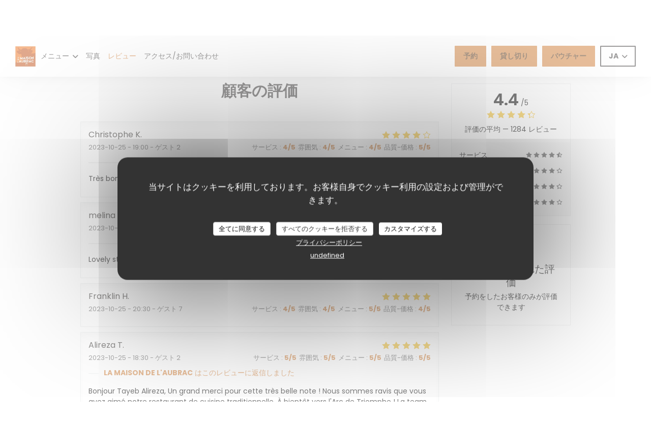

--- FILE ---
content_type: text/html; charset=UTF-8
request_url: https://www.maison-aubrac.com/ja/reviews/?2=
body_size: 13808
content:
<!DOCTYPE html>
<!--[if lt IE 7]>      <html class="no-js lt-ie9 lt-ie8 lt-ie7" lang="ja"> <![endif]-->
<!--[if IE 7]>         <html class="no-js lt-ie9 lt-ie8" lang="ja"> <![endif]-->
<!--[if IE 8]>         <html class="no-js lt-ie9" lang="ja"> <![endif]-->
<!--[if gt IE 8]><!--> <html class="no-js" lang="ja"> <!--<![endif]-->

<head>
	<!-- Meta -->
	<meta charset="utf-8">
	<meta http-equiv="X-UA-Compatible" content="IE=edge" />
	<meta name="viewport" content="width=device-width, initial-scale=1">
	<title>PARIS、La Maison de l'Aubracのカスタマーレビュー - 評価
4,4 / 5</title>

	<!-- Includes -->
	<meta name="description" content="PARISのLa Maison de
l'Aubracに関する中立的な顧客レビュー。平均評価:
5点中4,4..." />



<link rel="canonical" href="https://www.maison-aubrac.com/ja/reviews/" />

<!-- Facebook Like and Google -->
<meta property="og:title" content="PARIS、La Maison de l'Aubracのカスタマーレビュー - 評価
4,4 / 5 " />
<meta property="og:type" content="website" />
<meta property="og:url" content="http://www.maison-aubrac.com/ja/reviews/?2=" />
<meta property="og:image" content="https://ugc.zenchef.com/3/5/7/0/7/7/1/5/1/4/7/0/2/1655292443_228/e818a0f4614ce37ad7c54d439595afbf.website.jpg" />
<meta property="og:site_name" content="Zenchef" />
<meta property="fb:admins" content="685299127" />
<meta property="place:location:latitude" content="48.8696686" />
<meta property="place:location:longitude" content="2.3051581" />
<meta property="og:description" content="PARISのLa Maison de
l'Aubracに関する中立的な顧客レビュー。平均評価:
5点中4,4..." />



<script>
	window.restaurantId = 357077;
	window.lang = "ja";
	window.API_URL = "//api.zenchef.com/api/v1/";
</script>

	<link rel="alternate" hreflang="x-default" href="https://www.maison-aubrac.com/reviews/?2=" />
<link rel="alternate" hreflang="ja" href="https://www.maison-aubrac.com/ja/reviews/?2=" />
    <link rel="alternate" hreflang="en" href="https://www.maison-aubrac.com/en/reviews/?2=" />
    <link rel="alternate" hreflang="es" href="https://www.maison-aubrac.com/es/opiniones/?2=" />
    <link rel="alternate" hreflang="it" href="https://www.maison-aubrac.com/it/recensioni/?2=" />
    <link rel="alternate" hreflang="de" href="https://www.maison-aubrac.com/de/rezensionen/?2=" />
    <link rel="alternate" hreflang="fr" href="https://www.maison-aubrac.com/?2=" />
    <link rel="alternate" hreflang="pt" href="https://www.maison-aubrac.com/pt/avaliacoes/?2=" />
    <link rel="alternate" hreflang="ru" href="https://www.maison-aubrac.com/ru/reviews/?2=" />
    <link rel="alternate" hreflang="cs" href="https://www.maison-aubrac.com/cs/hodnocení/?2=" />
    <link rel="alternate" hreflang="zh" href="https://www.maison-aubrac.com/zh/reviews/?2=" />
    <link rel="alternate" hreflang="nl" href="https://www.maison-aubrac.com/nl/reviews/?2=" />
    <link rel="alternate" hreflang="el" href="https://www.maison-aubrac.com/el/reviews/?2=" />
	<link rel="shortcut icon" href="https://ugc.zenchef.com/3/5/7/0/7/7/1/5/1/4/7/0/2/1714121407_388/89d9a4da6fe1459320573e87f5ee411b.thumb.png" />
	<!-- Preconnect to CDNs for faster resource loading -->
	<link rel="preconnect" href="https://cdnjs.cloudflare.com" crossorigin>
	<link rel="preconnect" href="https://fonts.googleapis.com" crossorigin>
	<link rel="preconnect" href="https://fonts.gstatic.com" crossorigin>

	<!-- Google Web Fonts -->
	
	<!-- Critical CSS Inline -->
	<style>
		/* Critical styles for above-the-fold content */
		body {margin: 0;}
        		.container {width: 100%; max-width: 1200px; margin: 0 auto;}
        	</style>

	<!-- Critical CSS -->
	<link rel="stylesheet" href="/css/globals/normalize.css">
	<link rel="stylesheet" href="/css/globals/accessibility.css">
	<link rel="stylesheet" href="/css/globals/7/d27f38/_default_/_default_/style.css">

	<!-- Non-critical CSS -->
	<link rel="stylesheet" href="//cdnjs.cloudflare.com/ajax/libs/fancybox/3.5.7/jquery.fancybox.min.css" media="print" onload="this.media='all'">
	<link rel="stylesheet" href="/css/globals/backdrop.css" media="print" onload="this.media='all'">
	<link rel="stylesheet" href="/css/globals/shift-away-subtle.css" media="print" onload="this.media='all'">
	<link rel="stylesheet" href="/css/globals/icomoon.css" media="print" onload="this.media='all'">
	<link rel="stylesheet" href="/css/globals/fontawesome.css" media="print" onload="this.media='all'">
				<link rel="stylesheet" href="/css/globals/7/d27f38/_default_/_default_/nav.css" media="print" onload="this.media='all'">
	<link rel="stylesheet" href="/css/globals/7/d27f38/_default_/_default_/menus.css" media="print" onload="this.media='all'">
	<link rel="stylesheet" href="/css/css_7/d27f38/_default_/_default_/main.css?v=23" media="print" onload="this.media='all'">

	<!-- Fallback for browsers without JS -->
	<noscript>
		<link rel="stylesheet" href="//cdnjs.cloudflare.com/ajax/libs/fancybox/3.5.7/jquery.fancybox.min.css">
		<link rel="stylesheet" href="/css/globals/backdrop.css">
		<link rel="stylesheet" href="/css/globals/shift-away-subtle.css">
		<link rel="stylesheet" href="/css/globals/icomoon.css">
		<link rel="stylesheet" href="/css/globals/fontawesome.css">
		<link rel="stylesheet" href="/css/globals/7/d27f38/_default_/_default_/nav.css">
		<link rel="stylesheet" href="/css/globals/7/d27f38/_default_/_default_/menus.css">
		<link rel="stylesheet" href="/css/css_7/d27f38/_default_/_default_/main.css?v=23">
	</noscript>

	<style>
  </style>


	<!-- Widget URL -->
	<script>
		var hasNewBookingWidget = 1;
	</script>
</head>

<body class="current-page-reviews">
	<a href="#main-content" class="skip-link sr-only-focusable">メインコンテンツへスキップ</a>

	<!---------------
		HEADER
	--------------->
	<nav class="nav" role="navigation" aria-label="メインナビゲーション">
	<div class="nav-items-wrap">
		<div class="homelink">
			<a href="/ja/?2=" title="ホーム La Maison de l'Aubrac">	
			<img class="logo" src="https://ugc.zenchef.com/3/5/7/0/7/7/1/5/1/4/7/0/2/1714121407_388/89d9a4da6fe1459320573e87f5ee411b.png" alt="Logo La Maison de l'Aubrac"/>
		</a>
	</div>
		<ul class="nav__items">
	<!-- Menu -->
			<li class="nav__item dropdown-wrap nav__item--menus">
			<a title="メニュー" href="/ja/menus/?2=">メニュー <i class="fa fa-angle-down"></i></a>
			<ul class="dropdown">
									<li>
						<a href="/ja/menus/?2=#menu-452978">レストランのメニュー MENU JAPONAIS</a>
					</li>
							</ul>
		</li>
	
	<!-- Gallery -->
			<li class="nav__item nav__item--gallery">
			<a title="写真" href="/ja/photos/?2=">写真</a>
		</li>
	
	
	<!-- Reviews -->
			<li class="nav__item nav__item--reviews">
			<a title="レビュー" href="/ja/reviews/?2=">レビュー</a>
		</li>
	
	<!-- Events -->
	
	<!-- Press -->
	
	<!-- Restaurants -->
	
	<!-- Custom page -->
				
	<!-- Custom link -->
	
	<!-- Custom button -->
	
	<!-- Contact -->
	<li class="nav__item nav__item--contact">
		<a title="アクセス/お問い合わせ" href="/ja/address-contact/?2=">アクセス/お問い合わせ</a>
	</li>

	<!-- Language -->
	
	<!-- Buttons -->
	</ul>
	</div>

	<div class="nav__buttons">
		<!-- Buttons -->
		<div class="buttons-wrap-header">
						<a
			class="btn btn--std btn--booking iframe--widget"
            data-zc-action="open">
			<span style="pointer-events:none;">			予約 			</span>		</a>
	
		<a
		data-fancybox data-type='iframe'
		class="btn btn--std btn--privatization iframe--widget"
		href="https://bookings.zenchef.com/privatisation?rid=357077&lang=ja&pid=1001&fullscreen&withCloseButton=1"
        rel="noreferer,noopener"
		target="_blank">
		<span>		貸し切り		</span>	</a>
    <a
		class="btn btn--std btn--voucher"
		href="/ja/gifutokado/?2="
        rel="noreferer,noopener"
		target="_blank">
		<span>		バウチャー		</span>	</a>
		</div>

		<!-- Language -->
		<div class="dropdown-wrap drodown-wrap--lang btn btn--light-black">
	<span>
				JA		<i class="fa fa-angle-down"></i>
	</span>
	<ul class="dropdown">
					<li class="lang lang-en">
				<a href="/en/reviews/?2=">
										EN				</a>
			</li>
					<li class="lang lang-es">
				<a href="/es/opiniones/?2=">
										ES				</a>
			</li>
					<li class="lang lang-it">
				<a href="/it/recensioni/?2=">
										IT				</a>
			</li>
					<li class="lang lang-de">
				<a href="/de/rezensionen/?2=">
										DE				</a>
			</li>
					<li class="lang lang-fr">
				<a href="/avis/?2=">
										FR				</a>
			</li>
					<li class="lang lang-pt">
				<a href="/pt/avaliacoes/?2=">
										PT				</a>
			</li>
					<li class="lang lang-ru">
				<a href="/ru/reviews/?2=">
										RU				</a>
			</li>
					<li class="lang lang-cs">
				<a href="/cs/hodnocení/?2=">
										CS				</a>
			</li>
					<li class="lang lang-zh">
				<a href="/zh/reviews/?2=">
										ZH				</a>
			</li>
					<li class="lang lang-nl">
				<a href="/nl/reviews/?2=">
										NL				</a>
			</li>
					<li class="lang lang-el">
				<a href="/el/reviews/?2=">
										EL				</a>
			</li>
			</ul>
</div>

		<!-- Toggle Menu -->
		<div class="burger-button" onclick="display_burger_menu()" role="button" tabindex="0" aria-label="メニューを開く/閉じる" aria-expanded="false" aria-controls="burger-menu">
			<span class="burger-button__item"></span>
			<span class="burger-button__item"></span>
			<span class="burger-button__item"></span>
		</div>
	</div>
</nav>

<!-- Burger Menu -->
<div class="burger-menu " id="burger-menu" role="dialog" aria-modal="true" aria-label="メインナビゲーション">
	<div class="burger-menu-items-wrap">
		<ul class="burger-menu__items">
			<!-- Menu -->
							<li class="burger-menu__item burger-menu__item--menus dropdown-wrap">
					<span>
						<a class="burger-menu__dropdown-link" title="メニュー" href="/ja/menus/?2=">メニュー</a>
						<i class="fa fa-angle-down" onclick="display_burger_dropdown(this)" role="button" tabindex="0" aria-label="サブメニューを展開" aria-expanded="false"></i>
					</span>
					<ul class="dropdown">
													<li>
								<a onclick="remove_burger_menu()" href="/ja/menus/?2=#menu-452978">レストランのメニュー MENU JAPONAIS</a>
							</li>
											</ul>
				</li>
			
			<!-- Gallery -->
							<li class="burger-menu__item burger-menu__item--gallery">
					<a title="写真" href="/ja/photos/?2=">写真</a>
				</li>
			
			
			<!-- Reviews -->
							<li class="burger-menu__item burger-menu__item--reviews">
					<a title="レビュー" href="/ja/reviews/?2=">レビュー</a>
				</li>
			
			<!-- Events -->
			
			<!-- Press -->
			
			<!-- Restaurants -->
			
			<!-- Custom page -->
										
			<!-- Custom link -->
			
			<!-- Custom button -->
			
			<!-- Contact -->
			<li class="burger-menu__item burger-menu__item--contact">
				<a title="アクセス/お問い合わせ" href="/ja/address-contact/?2=">アクセス/お問い合わせ</a>
			</li>
		</ul>

		<!-- Buttons -->
		<div class="buttons-wrap-header">
						<a
			class="btn btn--std btn--booking iframe--widget"
            data-zc-action="open">
			<span style="pointer-events:none;">			予約 			</span>		</a>
	
		<a
		data-fancybox data-type='iframe'
		class="btn btn--std btn--privatization iframe--widget"
		href="https://bookings.zenchef.com/privatisation?rid=357077&lang=ja&pid=1001&fullscreen&withCloseButton=1"
        rel="noreferer,noopener"
		target="_blank">
		<span>		貸し切り		</span>	</a>
    <a
		class="btn btn--std btn--voucher"
		href="/ja/gifutokado/?2="
        rel="noreferer,noopener"
		target="_blank">
		<span>		バウチャー		</span>	</a>
		</div>

		<!-- Language -->
		<ul class="language-list">
			<li class="lang lang-en">
					<a class="btn-circle btn--small btn--ghost" href="/en/reviews/?2=">
				<span>EN</span>
			</a>
				</li>
			<li class="lang lang-es">
					<a class="btn-circle btn--small btn--ghost" href="/es/opiniones/?2=">
				<span>ES</span>
			</a>
				</li>
			<li class="lang lang-it">
					<a class="btn-circle btn--small btn--ghost" href="/it/recensioni/?2=">
				<span>IT</span>
			</a>
				</li>
			<li class="lang lang-de">
					<a class="btn-circle btn--small btn--ghost" href="/de/rezensionen/?2=">
				<span>DE</span>
			</a>
				</li>
			<li class="lang lang-fr">
					<a class="btn-circle btn--small btn--ghost" href="/avis/?2=">
				<span>FR</span>
			</a>
				</li>
			<li class="lang lang-pt">
					<a class="btn-circle btn--small btn--ghost" href="/pt/avaliacoes/?2=">
				<span>PT</span>
			</a>
				</li>
			<li class="lang lang-ru">
					<a class="btn-circle btn--small btn--ghost" href="/ru/reviews/?2=">
				<span>RU</span>
			</a>
				</li>
			<li class="lang lang-cs">
					<a class="btn-circle btn--small btn--ghost" href="/cs/hodnocení/?2=">
				<span>CS</span>
			</a>
				</li>
			<li class="lang lang-zh">
					<a class="btn-circle btn--small btn--ghost" href="/zh/reviews/?2=">
				<span>ZH</span>
			</a>
				</li>
			<li class="lang lang-nl">
					<a class="btn-circle btn--small btn--ghost" href="/nl/reviews/?2=">
				<span>NL</span>
			</a>
				</li>
			<li class="lang lang-el">
					<a class="btn-circle btn--small btn--ghost" href="/el/reviews/?2=">
				<span>EL</span>
			</a>
				</li>
	</ul>

		<!-- Social media -->
			<ul class="social-media-wrap">
					<li  >
				<a class="btn-square btn--small btn--light" href="https://www.facebook.com/lamaisondelaubracparis/" rel="noreferer,noopener" target="_blank" title="Facebook">
					<i class="fab fa-facebook" aria-hidden="true"></i>
					<span class="sr-only">Facebook ((新しいウィンドウで開きます))</span>
				</a>
			</li>
		
		
					<li  >
				<a class="btn-square btn--small btn--light" href="https://www.instagram.com/lamaisondelaubrac/" rel="noreferer,noopener" target="_blank" title="Instagram">
					<i class="fab fa-instagram" aria-hidden="true"></i>
					<span class="sr-only">Instagram ((新しいウィンドウで開きます))</span>
				</a>
			</li>
			</ul>
	</div>
</div>

<!---------------
    HERO AREA
--------------->
<section class="hero-area" style="background-image: url('https://www.maison-aubrac.com/i/la-maison-de-l-aubrac/3/5/7/0/7/7/1/5/1/4/7/0/2/1723033545_294/308e7202108015cfee2218aa0d487222.small_original.jpg');">
    <div class="hero__infos">
        <p class="hero-info--type">ファミリービストロ — PARIS</p>
        <h1>レビュー</h1>
    </div>
</section>
<div class="container-wrapper container-wrapper--small">
	<div class="hero__infos--mobile">
    <p class="hero-info--type">ファミリービストロ — PARIS</p>
    <h1>レビュー</h1>
</div>
	<section class="s--reviews container grid grid-w-sidebar">
		<div class="reviews-wrap">
			<!-- content -->
			<html><head><link rel="shortcut icon" href="/build/favicon.ico"><link href="/build/bundle.f9287.css" rel="stylesheet" media="only x" onload="this.media='all'"><noscript><link rel="stylesheet" href="/build/bundle.f9287.css"></noscript><script crossorigin="anonymous" src="/build/bundle.095a0.esm.js" type="module"></script><script nomodule="" src="/build/polyfills.a3b7c.js"></script><script nomodule="" defer="defer" src="/build/bundle.030f3.js"></script></head><body></body></html>			<div class="my-preact-app">
			</div>
		</div>

		<div class="side sticky">
			<div class="reviews__global reviews__global--side">
	<div class="reviews-global__average">
		<div>
			<span class="reviews-global__note">4.4</span>
			<span class="reviews-global__total">/5</span>
		</div>

		<div>
			<div class="stars">
				<span class="stars__filled" style="width: 88.644%"></span>
			</div>
			<p class="reviews-global__number">評価の平均 — <span>1284 レビュー</span></p>
		</div>
	</div>
	
	<div class="reviews-global__details">
		<div class="reviews-global__criterion">
			<span>サービス</span>
			<div class="stars">
				<span class="stars__filled-black" style="width: 92%"></span>
			</div>
		</div>
		<div class="reviews-global__criterion">
			<span>雰囲気</span>
			<div class="stars">
				<span class="stars__filled-black" style="width: 86%"></span>
			</div>
		</div>
		<div class="reviews-global__criterion">
			<span>メニュー</span>
			<div class="stars">
				<span class="stars__filled-black" style="width: 88%"></span>
			</div>
		</div>
		<div class="reviews-global__criterion">
			<span>品質-価格</span>
			<div class="stars">
				<span class="stars__filled-black" style="width: 82%"></span>
			</div>
		</div>
	</div>
</div><div class="reviews__verified">
	<img src="/img/badge-avis-zenchef.png" alt="100% 証明された評価">
	<div class="reviews-verified__text">
		<h4>100% 証明された評価</h4>
		<p>予約をしたお客様のみが評価できます</p>
	</div>
</div>		</div>
	</section>

	<!-- Widgets TripAdvisor -->
			<section class="page-content page-content--xl s--tripadvisor reveal">
			<div class="reveal-1">
					<div id="TA_selfserveprop798" class="widget-tripadvisor TA_selfserveprop">
		<ul id="ezuWKhCkiZZ" class="TA_links crV76ns">
			<li id="7HtEMPRBX" class="kXenKzP">
				<a target="_blank" rel="noreferer,noopener,nofollow" href="https://www.tripadvisor.fr/"><img src="https://www.tripadvisor.fr/img/cdsi/img2/branding/150_logo-11900-2.png" alt="TripAdvisor"/></a>
			</li>
		</ul>
	</div>
	<script src="https://www.jscache.com/wejs?wtype=selfserveprop&amp;uniq=798&amp;locationId=1783048&amp;lang=fr&amp;rating=true&amp;nreviews=4&amp;writereviewlink=true&amp;popIdx=true&amp;iswide=true&amp;border=true&amp;display_version=2"></script>
			</div>
		</section>
	</div>

	<footer>
		<div class="footer__container">
			<div class="footer__content">
				<div class="footer__info footer__contact">
					<h4>お問い合わせ</h4>
					<p>La Maison de l'Aubrac</p>
					<a class="restaurant-address" href="https://www.google.com/maps/dir/?api=1&destination=La+Maison+de+l%27Aubrac+37+Rue+Marbeuf++75008+PARIS+fr" target="_blank" rel="noreferer,noopener">
	37 Rue Marbeuf		75008 PARIS	<span class="sr-only"> ((新しいウィンドウで開きます))</span>
</a>
					<a class="restaurant-phone" href="tel:0143590514">01 43 59 05 14</a>                    				</div>

				<div class="footer__info footer__social-network">
					<h4>フォローしてください</h4>
					<!-- Social media -->
						<ul class="social-media-wrap">
					<li  >
				<a class="btn-square btn--small btn--light-white" href="https://www.facebook.com/lamaisondelaubracparis/" rel="noreferer,noopener" target="_blank" title="Facebook">
					<i class="fab fa-facebook" aria-hidden="true"></i>
					<span class="sr-only">Facebook ((新しいウィンドウで開きます))</span>
				</a>
			</li>
		
		
					<li  >
				<a class="btn-square btn--small btn--light-white" href="https://www.instagram.com/lamaisondelaubrac/" rel="noreferer,noopener" target="_blank" title="Instagram">
					<i class="fab fa-instagram" aria-hidden="true"></i>
					<span class="sr-only">Instagram ((新しいウィンドウで開きます))</span>
				</a>
			</li>
			</ul>

					<a data-fancybox data-type="iframe" href="//nl.zenchef.com/optin-form.php?rpid=rpid_N8F267XJ&lang=ja" class="btn btn--light-white btn--newsletter" rel="noreferer,noopener" target="_blank">
	<span>	ニュースレター	</span></a>
				</div>

				<div class="footer__info footer__bookings">
					<h4>ご予約</h4>
								<a
			class="btn btn--std btn--booking iframe--widget"
            data-zc-action="open">
			<span style="pointer-events:none;">			予約 			</span>		</a>
	
		<a
		data-fancybox data-type='iframe'
		class="btn btn--std btn--privatization iframe--widget"
		href="https://bookings.zenchef.com/privatisation?rid=357077&lang=ja&pid=1001&fullscreen&withCloseButton=1"
        rel="noreferer,noopener"
		target="_blank">
		<span>		貸し切り		</span>	</a>
    <a
		class="btn btn--std btn--voucher"
		href="/ja/gifutokado/?2="
        rel="noreferer,noopener"
		target="_blank">
		<span>		バウチャー		</span>	</a>
				</div>

									<div class="footer__info footer__reward">
						<h4>報酬</h4>
						<div class="footer__rewards">
								<div class="rewards-wrap">
					<div class="reward tippy" data-tippy-content="Maître Restaurateur">
				<img src="/img/rewards/reward_maitre-restaurateur.png" alt="料理長"/>
			</div>
		
					<div class="reward tippy" data-tippy-content="Fait Maison">
				<img src="/img/rewards/reward_fait-maison.png" alt="Fait maison"/>
			</div>
		
				
		
		
		
					<div class="reward tippy" data-tippy-content="Restaurant de qualité - Collège Culinaire de France">
				<img src="/img/rewards/reward_restaurant_de_qualite.png" alt="Restaurant de qualité"/>
			</div>
		
		
		
		
		
		<!--  -->
	</div>
						</div>
					</div>
							</div>

			<div class="footer__links-copyrights">
				<p class="footer__copyright">
	&copy; 2026 La Maison de l'Aubrac — このレストランウェブサイトの作成者 	<a href="https://www.zenchef.com/" rel="noopener" target="_blank" class="zcf-link">Zenchef<span class="sr-only"> ((新しいウィンドウで開きます))</span></a>
</p>
				<p class="footer__links">
    	<a class="" href="/ja/hoteki-joho/?2=" rel="nofollow" target="_blank">免責<span class="sr-only"> ((新しいウィンドウで開きます))</span></a>
	<a class="" href="https://bookings.zenchef.com/gtc?rid=357077&host=www.maison-aubrac.com" rel="nofollow" target="_blank">利用規約<span class="sr-only"> ((新しいウィンドウで開きます))</span></a>
	<a class="" href="/ja/puraibashi-porishi/?2=" rel="nofollow" target="_blank">個人情報保護方針<span class="sr-only"> ((新しいウィンドウで開きます))</span></a>
	<a class="" href="/ja/cookie-policy/?2=" rel="nofollow" target="_blank">クッキー ポリシー<span class="sr-only"> ((新しいウィンドウで開きます))</span></a>
</p>
			</div>
		</div>
	</footer>

	<!-- Loader -->
<div class="loader-wrap loader-wrap--">
	<div class="loader">
		<div class="homelink">
			<a href="/ja/?2=" title="ホーム La Maison de l'Aubrac">	
			<img class="logo" src="https://ugc.zenchef.com/3/5/7/0/7/7/1/5/1/4/7/0/2/1714121407_388/89d9a4da6fe1459320573e87f5ee411b.png" alt="Logo La Maison de l'Aubrac"/>
		</a>
	</div>	</div>
</div>
<!-- JS -->
<script>
	var template = '7';
	var templateIdForWidget = '7';
</script>
<script src="//ajax.googleapis.com/ajax/libs/jquery/3.4.1/jquery.min.js"></script>
<script src="/js/libs/jquery.form.js?v=23"></script>
<script src="/js/libs/jquery.validate.js?v=23"></script>
<script src="/js/libs/jquery.validate.ajax.js?v=23"></script>
<!-- <script src="/js/libs/modernizr-3.6.0.min.js?v=23"></script> -->
<script src="//cdnjs.cloudflare.com/ajax/libs/fancybox/3.5.7/jquery.fancybox.min.js"></script>
<script src="/js/libs/popper.min.js?v=23"></script>
<script src="/js/libs/tippy-bundle.iife.min.js?v=23"></script>
<script src="/js/libs/jquery.cycle2.js?v=23"></script>
<script src="/js/globals/script.js?v=23"></script>
<script src="/js/globals/getRestoIdKonamiCode.js?v=23"></script>





<!-- Includes -->
<div id="modal-contact" class="modal" style="display: none; max-width: 500px;">
	<h3>お問い合わせはこちら<br />
以下のフォームにご記入ください。</h3>
	<form name="contact-form" class="form" id="contact-form" action="#" novalidate="novalidate">
	<input type="hidden" name="restaurant_public_id" id="restaurant_public_id" value="rpid_N8F267XJ">
	<input type="hidden" name="lang" id="lang" value="ja">
	<input type="hidden" name="token" id="token" value="4fbc7b68e03ac589e603addeebd7ab8d">

	<div class="input--small">
		<input type="text" name="firstname" id="firstname" value="" placeholder="名 *" aria-label="名" autocomplete="given-name" required="required" aria-required="true" title="入力必須">
	</div>

	<div class="input--small">
		<input type="text" name="lastname" id="lastname" value="" placeholder="姓 *" aria-label="姓" autocomplete="family-name" required="required" aria-required="true" title="入力必須">
	</div>

	<div class="input--small">
		<input type="email" name="email" id="email" value="" placeholder="メールアドレス *" aria-label="メールアドレス" autocomplete="email" required="required" aria-required="true" title="入力必須" data-msg-email="有効なメールアドレスを入力してください。">
	</div>

	<div class="input--small">
		<input type="text" name="phone" id="phone" value="" placeholder="電話番号 *" aria-label="電話番号" autocomplete="tel" required="required" aria-required="true" title="入力必須">
	</div>

	<div class="input--full">
		<textarea name="message" id="message" placeholder="メッセージ" aria-label="メッセージ" rows="6"></textarea>
	</div>
        <div class="input--full" style="font-size:10px !important;">
        In accordance with data protection regulations, you have the right to opt out of marketing communications. UK residents can register with the Telephone Preference Service at <a href="https://www.tpsonline.org.uk" target="_blank" rel="noopener noreferrer">tpsonline.org.uk</a>. US residents can register at <a href="https://www.donotcall.gov" target="_blank" rel="noopener noreferrer">donotcall.gov</a>. For more information about how we process your data, please see our <a href="/ja/puraibashi-porishi/?2=" target="_blank">privacy policy</a>.    </div>
    
	<input class="btn btn--std input--full" type="submit" id="send" value="送信">

	<div class="step2 hidden">
		<strong>Thank you!</strong>メッセージを受け取りました。<br> 予約のリクエストは、直接「予約」ボタンをクリックしてください。	</div>
</form>
</div>    <script id="restaurantJsonLd" type="application/ld+json">
{
    "@context":"https://schema.googleapis.com"
    ,"@type":"Restaurant"
    ,"@id":"https://www.maison-aubrac.com"
    ,"image":"https://ugc.zenchef.com/3/5/7/0/7/7/1/5/1/4/7/0/2/1655292443_228/e818a0f4614ce37ad7c54d439595afbf.website.jpg"
    ,"name":"La Maison de l&#039;Aubrac"
    ,"address":{
        "@type":"PostalAddress",
        "addressLocality":"PARIS",
        "postalCode":"75008",
        "streetAddress":"37 Rue Marbeuf",
        "addressCountry":"FR",
        "addressRegion":"PARIS"
    }
    ,"priceRange":"€€€€"
    ,"servesCuisine":["\u7279\u5225\u306a\u8089","\u304a\u8089","\u30aa\u30fc\u30f4\u30a7\u30eb\u30cb\u30e5","\u30b0\u30ea\u30eb","\u4f1d\u7d71\u7684\u306a\u30d5\u30e9\u30f3\u30b9\u8a9e","\u30b9\u30c6\u30fc\u30ad","Aveyronnaise","\u81ea\u5bb6\u88fd","\u65b0\u9bae\u306a\u88fd\u54c1","\u4f1d\u7d71\u6599\u7406"]    ,"telephone":"0143590514"
    ,"url":"https://www.maison-aubrac.com"
    ,"geo":{
        "@type":"GeoCoordinates",
        "latitude":"48.8696686",
        "longitude":"2.3051581"
    }
        ,"logo":"https://ugc.zenchef.com/3/5/7/0/7/7/1/5/1/4/7/0/2/1655292443_228/e818a0f4614ce37ad7c54d439595afbf.website.jpg"
    
        ,"potentialAction":[
    {
        "@type":"ReserveAction",
        "target":{
            "@type":"EntryPoint",
            "urlTemplate":"https://www.maison-aubrac.com/ja/teburu-o-yoyaku-suru/?lang=ja&2=&rid=357077",
            "inLanguage":"ja",
            "actionPlatform":[
                "http://schema.org/MobileWebPlatform",
                "http://schema.org/DesktopWebPlatform",
                "http://schema.org/IOSPlatform",
                "http://schema.org/AndroidPlatform"
            ]
        },
        "result":{
            "@type":"FoodEstablishmentReservation",
            "name":"予約 "
        }
    }
    ]
    
        ,"aggregateRating": {
        "@type": "AggregateRating",
	    "worstRating": "0",
	    "bestRating": "5",
	    "ratingValue": "4.4",
	    "ratingCount": "1284"
	}
	
        ,"acceptsReservations" : "yes"
    
    ,"hasMenu":"https://www.maison-aubrac.com/ja/menus/"

    
    
    
    
                ,"award": ""
            
    
    
        ,
    "review": [

    ]
    }
</script><script src="/js/libs/tarteaucitron/tarteaucitron.js?v=3"></script>
<style>
    /* Hide tarteaucitron button icons */
    #tarteaucitronRoot .tarteaucitronCheck::before,
    #tarteaucitronRoot .tarteaucitronCross::before,
    #tarteaucitronRoot .tarteaucitronPlus::before {
        display: none !important;
    }
    
    /* Remove text shadow from Allow/Deny buttons */
    #tarteaucitronRoot .tarteaucitronAllow,
    #tarteaucitronRoot .tarteaucitronDeny {
        text-shadow: none !important;
    }
    
    /* Replace icon with Cookies button */
    #tarteaucitronIcon #tarteaucitronManager {
        background: #333;
        border-radius: 4px !important;
        padding: 10px 20px !important;
    }
    
    #tarteaucitronIcon #tarteaucitronManager img {
        display: none !important;
    }
    
    #tarteaucitronIcon #tarteaucitronManager:after {
        content: "🍪";
        color: #fff;
        font-size: 20px !important;
        line-height: 1;
    }
    
    #tarteaucitronIcon #tarteaucitronManager:hover {
        background: #555;
    }
    
    /* Change button colors to neutral (no red/green) */
    #tarteaucitronRoot .tarteaucitronAllow,
    #tarteaucitronRoot .tarteaucitronDeny {
        background-color: #ffffff !important;
        color: #333333 !important;
        border: 1px solid #cccccc !important;
    }
    
    #tarteaucitronRoot .tarteaucitronAllow:hover,
    #tarteaucitronRoot .tarteaucitronDeny:hover {
        background-color: #f5f5f5 !important;
    }
    
    /* Visual feedback for selected state - change background color */
    #tarteaucitronRoot .tarteaucitronIsAllowed .tarteaucitronAllow {
        background-color: #4a90e2 !important;
        color: #ffffff !important;
        border-color: #4a90e2 !important;
    }
    
    #tarteaucitronRoot .tarteaucitronIsDenied .tarteaucitronDeny {
        background-color: #7a7a7a !important;
        color: #ffffff !important;
        border-color: #7a7a7a !important;
    }
    
    /* Reduce font size for disclaimer paragraph */
    #tarteaucitronInfo {
        font-size: 13px !important;
        line-height: 1.4 !important;
    }
    
    /* Also apply neutral colors to Accept All/Deny All buttons */
    #tarteaucitronRoot #tarteaucitronAllAllowed,
    #tarteaucitronRoot #tarteaucitronAllDenied,
    #tarteaucitronRoot .tarteaucitronCTAButton {
        background-color: #ffffff !important;
        color: #333333 !important;
        border: 1px solid #cccccc !important;
    }
    
    #tarteaucitronRoot #tarteaucitronAllAllowed:hover,
    #tarteaucitronRoot #tarteaucitronAllDenied:hover,
    #tarteaucitronRoot .tarteaucitronCTAButton:hover {
        background-color: #f5f5f5 !important;
    }
    
    /* When Accept All is clicked */
    #tarteaucitronRoot #tarteaucitronAllAllowed:active,
    #tarteaucitronRoot #tarteaucitronAllAllowed:focus {
        background-color: #4a90e2 !important;
        color: #ffffff !important;
    }
    
    /* When Deny All is clicked */
    #tarteaucitronRoot #tarteaucitronAllDenied:active,
    #tarteaucitronRoot #tarteaucitronAllDenied:focus {
        background-color: #7a7a7a !important;
        color: #ffffff !important;
    }
    
    /* Style cookie policy and privacy policy as white text links */
    #tarteaucitron #tarteaucitronCookiePolicyUrlDialog,
    #tarteaucitron #tarteaucitronPrivacyUrlDialog {
        background: transparent !important;
        color: #fff !important;
        font-size: 13px !important;
        margin-bottom: 3px !important;
        margin-left: 7px !important;
        padding: 0 !important;
        border: 0 !important;
        border-radius: 0 !important;
        display: inline-block !important;
        line-height: normal !important;
        font-family: inherit !important;
        font-weight: normal !important;
        text-align: center !important;
        vertical-align: baseline !important;
        cursor: pointer !important;
        text-decoration: underline !important;
    }
    
    #tarteaucitron #tarteaucitronCookiePolicyUrlDialog:hover,
    #tarteaucitron #tarteaucitronPrivacyUrlDialog:hover {
        text-decoration: none !important;
    }
    
    /* For the ones in the alert banner */
    #tarteaucitronAlertBig #tarteaucitronCookiePolicyUrl,
    #tarteaucitronAlertBig #tarteaucitronPrivacyUrl {
        background: transparent !important;
        color: #fff !important;
        font-size: 13px !important;
        margin-bottom: 3px !important;
        margin-left: 7px !important;
        padding: 0 !important;
        display: inline-block !important;
        cursor: pointer !important;
        text-decoration: underline !important;
        border: 0 !important;
    }
    
    #tarteaucitronAlertBig #tarteaucitronCookiePolicyUrl:hover,
    #tarteaucitronAlertBig #tarteaucitronPrivacyUrl:hover {
        text-decoration: none !important;
    }
    
    /* Change font size from 16px to 13px for all these buttons */
    #tarteaucitronAlertBig #tarteaucitronCloseAlert,
    #tarteaucitronAlertBig #tarteaucitronPersonalize,
    #tarteaucitronAlertBig #tarteaucitronPersonalize2,
    .tarteaucitronCTAButton,
    #tarteaucitronRoot .tarteaucitronDeny,
    #tarteaucitronRoot .tarteaucitronAllow {
        font-size: 13px !important;
    }
    
    /* Ensure consistent border radius for action buttons only */
    #tarteaucitronAlertBig #tarteaucitronCloseAlert {
        border-radius: 4px !important;
    }
</style>
<script>
    // Define Waze embed service
    tarteaucitron.services = tarteaucitron.services || {};
    tarteaucitron.services.wazeembed = {
        "key": "wazeembed",
        "type": "api",
        "name": "Waze Map (Google)",
        "uri": "https://www.waze.com/legal/privacy",
        "needConsent": true,
        "cookies": ['NID', 'SID', 'HSID', 'APISID', 'SAPISID', '1P_JAR'],
        "js": function () {
            "use strict";
            tarteaucitron.fallback(['wazeembed'], function (x) {
                var frame_title = tarteaucitron.getElemAttr(x, "title") || 'Waze map iframe',
                    width = tarteaucitron.getElemAttr(x, "data-width") || '100%',
                    height = tarteaucitron.getElemAttr(x, "data-height") || '400',
                    url = tarteaucitron.getElemAttr(x, "data-url");

                return '<iframe title="' + frame_title + '" src="' + url + '" width="' + width + '" height="' + height + '" style="border: 0; width: 100%;" allowfullscreen></iframe>';
            });
        },
        "fallback": function () {
            "use strict";
            var id = 'wazeembed';
            tarteaucitron.fallback(['wazeembed'], function (elem) {
                elem.style.width = '100%';
                elem.style.height = '400px';
                return tarteaucitron.engage(id);
            });
        }
    };

    $(document).ready(function() {
        //Facebook
        (tarteaucitron.job = tarteaucitron.job || []).push('facebook');

        //Twitter
        (tarteaucitron.job = tarteaucitron.job || []).push('twitter');

        //Google jsAPI
        (tarteaucitron.job = tarteaucitron.job || []).push('jsapi');
        
        //Waze Maps
        (tarteaucitron.job = tarteaucitron.job || []).push('wazeembed');

        
        
                    tarteaucitron.user.gtagUa = 'G-Q0DL1P8JWE';
            tarteaucitron.user.gtagMore = function () {
                dataLayer.push({'event': 'accept_cookie'});
            };
            (tarteaucitron.job = tarteaucitron.job || []).push('gtag');
        
        tarteaucitron.init({
            "hashtag": "#tarteaucitron",
            "highPrivacy": true,
            "orientation": "middle",
            "adblocker": false,
            "showAlertSmall": false,
            "cookieslist": true,
            "removeCredit": true,
            "mandatory": true,
            "mandatoryCta": false,
            "iconPosition": "BottomLeft",
            "googleConsentMode": true,
            "showDetailsOnClick": false,
            "privacyUrl": "/ja/puraibashi-porishi/?2=",
            "cookiePolicyUrl": "/ja/cookie-policy/?2=",
        });

    });
</script>
<!-- Zenchef Widget SDK -->
<script>;(function (d, s, id) {const el = d.getElementsByTagName(s)[0]; if (d.getElementById(id) || el.parentNode == null) {return;} var js = d.createElement(s);  js.id = id; js.async = true; js.src = 'https://sdk.zenchef.com/v1/sdk.min.js';  el.parentNode.insertBefore(js, el); })(document, 'script', 'zenchef-sdk')</script>
<div
        class="zc-widget-config"
        data-restaurant="357077"
        data-lang="ja"
></div>
</body>

</html>


--- FILE ---
content_type: text/html; charset=utf-8
request_url: https://bookings.zenchef.com/results?sdk=1&withCloseButton=1&rid=357077&showCollapsed=1
body_size: 39848
content:
<!DOCTYPE html><html lang="fr"><head><meta charSet="utf-8"/><meta name="viewport" content="width=device-width"/><meta name="next-head-count" content="2"/><script type="text/javascript" src="https://d3f8478c3e24.edge.captcha-sdk.awswaf.com/d3f8478c3e24/jsapi.js"></script><link rel="shortcut icon" type="image/x-icon" href="/favicon.ico"/><script>document.addEventListener('touchstart', function() {});</script><script defer="">!function(f,b,e,v,n,t,s){if(f.fbq)return;n=f.fbq=function(){n.callMethod?
                n.callMethod.apply(n,arguments):n.queue.push(arguments)};if(!f._fbq)f._fbq=n;n.push=n;n.loaded=!0;n.version='2.0';
                n.queue=[];t=b.createElement(e);t.async=!0;
                t.src=v;s=b.getElementsByTagName(e)[0];
                s.parentNode.insertBefore(t,s)}(window, document,'script','https://connect.facebook.net/en_US/fbevents.js');
                fbq('init', '');
                fbq('track', 'PageView');</script><noscript><img height="1" width="1" style="display:none" src="https://www.facebook.com/tr?id=&amp;ev=PageView&amp;noscript=1"/></noscript><style>
            html,
            body {
              touch-action: auto;
            }
            body {
              font-family:
                DM Sans,
                Helvetica,
                sans-serif;
              margin: 0;
              font-size: 13px;
              background-color: transparent;
            .os-theme-zenchef {
                --os-size: 8px;
              }
            }

            @media (max-width: 500px) {
              body {
                background-color: transparent;
              }
            }

            @media only screen and (max-device-width: 500px) {
              body {
                
                
              }
            }

            @supports (-webkit-overflow-scrolling: touch) {
              body {
                font-size: 18px;
                /* CSS specific to iOS devices */
              }
            }

            * {
              box-sizing: border-box;
            }
            input,
            textarea {
              -webkit-appearance: none;
              font-family:
                DM Sans,
                Helvetica,
                sans-serif;
            }

            @media screen and (-ms-high-contrast: active), (-ms-high-contrast: none) {
              select::-ms-expand {
                display: none;
              }
              textarea {
                overflow: auto;
              }
              input::-ms-clear {
                width: 0;
                height: 0;
              }
              #made-by-zenchef {
                width: 100%;
                text-align: center;
              }
            }
            #main-modal-body {
              container-type: inline-size;
              transition:
                height 0.4s cubic-bezier(0.33, 1, 0.68, 1),
                background-color 0.2s ease-in;
              overflow-y: auto;
            }
            :focus-visible {
              outline: 1px solid var(--colors-border-neutral-on-brand-bold);
              outline-offset: 1px;
            }
          </style><style data-styled="" data-styled-version="5.3.1"></style><link data-next-font="" rel="preconnect" href="/" crossorigin="anonymous"/><link rel="preload" href="/_next/static/css/a2c722778a2f55df.css" as="style"/><link rel="stylesheet" href="/_next/static/css/a2c722778a2f55df.css" data-n-g=""/><link rel="preload" href="/_next/static/css/fa981ae8e3aa961a.css" as="style"/><link rel="stylesheet" href="/_next/static/css/fa981ae8e3aa961a.css" data-n-g=""/><noscript data-n-css=""></noscript><script defer="" nomodule="" src="/_next/static/chunks/polyfills-42372ed130431b0a.js"></script><script src="/_next/static/chunks/webpack-69c8e63911842ba0.js" defer=""></script><script src="/_next/static/chunks/framework-ee832f5d8d5592a3.js" defer=""></script><script src="/_next/static/chunks/main-9bbd3f5e07f42754.js" defer=""></script><script src="/_next/static/chunks/09250af9-82cd40766b1639b5.js" defer=""></script><script src="/_next/static/chunks/4009-c1a601a269c49084.js" defer=""></script><script src="/_next/static/chunks/pages/_app-6ab1671a7a4219f5.js" defer=""></script><script src="/_next/static/chunks/2516-db39f07b9ec7ce70.js" defer=""></script><script src="/_next/static/chunks/8440-ae20de2a119ac850.js" defer=""></script><script src="/_next/static/chunks/2565-1ea928f4eb0043ed.js" defer=""></script><script src="/_next/static/chunks/8097-a870b04261badc6d.js" defer=""></script><script src="/_next/static/chunks/2712-d04d7d95c539db4a.js" defer=""></script><script src="/_next/static/chunks/pages/results-1c474bdb9bf7a37a.js" defer=""></script><script src="/_next/static/6f7aa029-a3db-4aa5-9487-8ce818bcefe0/_buildManifest.js" defer=""></script><script src="/_next/static/6f7aa029-a3db-4aa5-9487-8ce818bcefe0/_ssgManifest.js" defer=""></script><style data-styled="" data-styled-version="5.3.1"></style></head><body><div id="__next"></div><script id="__NEXT_DATA__" type="application/json">{"props":{"pageProps":{"namespacesRequired":["translation"]},"initialState":{"appStoreState":{"isDisabled":false,"shouldDisplayShopVoucher":true,"theme":{"breakpoints":[400,1200,1400],"paddings":[0,"5px","10px","15px","20px"],"space":[0,"5px","10px","15px","20px"],"maxWidths":["none",298,400,598,700],"borders":{"borderRight":{"grey":"1px solid #d5d6d7"},"red":"1px solid red","blue":"1px solid blue","transparent":"1px solid transparent","grey":["1px solid #d5d6d7","1px solid #56595f","1px solid #d5d6d7","1px solid #dbd9da"],"primary":"1px solid #d27f38","dashedPrimary":"1px dashed #d27f38"},"colors":{"primary":"#d27f38","blue":{"default":"#4980CC","light":"#4366b0","veryLight":"rgba(73,128,204,0.1)","dark":"#265089","slightlyDark":"rgba(38,80,137,0.1)"},"green":{"default":"#58BE9f","veryLight":"rgba(88,190,159,0.1)"},"red":{"default":"#eb5160","veryLight":"rgba(235,81,96,0.1)"},"yellow":{"default":"#f7b60e","veryLight":"rgba(247,182,14,0.1)"},"orange":{"default":"#f59e64"},"grey":{"default":"#a5a6ad","cool":"#cdced1","light":"#dddddf","lighter":"#f3f3f3","veryLight":"#f7f7f7","dark":"#a5a6ad","separator":"#e9eaeb"},"white":{"default":"#ffffff","cool":"#F0F0F1","light":"#F6F7F7"},"black":{"default":"#282b38","cool":"#282b38","light":"#696B74","veryLight":"#646060"},"dayAvailabilities":{"full":"#abacaf","unavailable":"#abacaf","withMenu":"rgba(210,127,56,0.6)"},"label":{"grey":["#808387"],"black":["#2c3037"]},"primaryDark":"#af6628","primaryDarker":"#864e1e"},"fontSizes":{"xxs":"0.77em","xs":"0.85em","s":"0.92em","sm":"0.93em","m":"1em","l":"1.23em","xl":"1.38em","xxl":"1.62em","xxxl":"1.85em"},"top":{"xxs":"0.77em","xs":"0.85em","s":"2.1em","m":"1em","l":"1.23em","xl":"1.38em","xxl":"1.62em","xxxl":"1.85em"},"radii":[0,8,12,16,30],"heights":[0,20,35,45,65,70],"minHeights":[0,20,35,45,65,70],"fontSize":[10,12,14,16],"fontWeights":{"0":400,"1":500,"2":700,"400":400,"500":500,"700":700},"borderWidths":[0,"1px"],"buttons":{"primary":{"backgroundColor":"#d27f38","color":"white",":hover":{"backgroundColor":{"default":"#eb5160","veryLight":"rgba(235,81,96,0.1)"}}}},"shadows":["0 2px 4px 0 rgba(0, 0, 0, 0.05)","0 2px 4px 0 rgba(0, 0, 0, 0.1);","0 0 8px 0 rgba(255, 255, 255, 0.15)","0 2px 4px 0 rgba(210,127,56,0.5)","0 4px 8px 0 rgba(0, 0, 0, 0.1)","0 4px 16px 0 rgba(0, 0, 0, 0.2)","0 0 6px rgba(0, 0, 0, 0.1)","0 2px 4px rgba(210,127,56,0.3)","0 0 0 0.2rem rgba(210,127,56,0.3)"]},"pendingBookingId":null,"bookingUuid":null,"isShopWidget":false,"newPathname":null,"analytics":"G-Q0DL1P8JWE","formValidationError":{"eula_accepted":false,"consent_loosing_confirmation":false,"firstname":false,"lastname":false,"email":false,"phone_number":false,"country":false,"civility":false},"apiValidationError":{},"name":"La Maison de l'Aubrac","sha256":"","widgetParameters":{"primaryColor":"d27f38"},"isFullscreen":false,"isInUpdateFlow":false,"timestamp":null,"authToken":null,"mini":false,"hideLang":false,"initialized":false,"initializedSSR":true,"language":"fr","language_availabilities":["en","es","it","de","fr","pt","nl","sv","no","da"],"restaurantCountry":"fr","restaurantLanguage":"fr","query":{"sdk":"1","withCloseButton":"1","rid":"357077","showCollapsed":"1"},"restaurantId":"357077","groups":[],"publishers":[],"hasConnectedVouchers":false,"paymentMethods":null,"rooms":[{"id":30287,"name":"RDC","name_translations":{"en":"RDC"}},{"id":30170,"name":"Salle etage","name_translations":{"en":"Salle etage"}},{"id":30288,"name":"Terrasse","name_translations":{"en":"Terrasse","fr":"Terrasse"}},{"id":80494,"name":"Véranda","name_translations":{"fr":"Véranda"}}],"wish":{"pax":2,"day":"2026-01-17","offers":[],"waiting_list":false,"room_id":null},"offers":[{"id":27594,"name":"Menu de groupe Aubrac 70€/par personne","name_translations":{"de":"Aubrac-Gruppenmenü 70 €/pro Person (50 % Anzahlung)","en":"Aubrac's Menu 75€/person (50% account)","es":"Menú de grupo Aubrac 70€/por persona (depósito del 50%)","fr":"Menu de groupe Aubrac 70€/par personne","it":"Menù di gruppo Aubrac 70 €/persona (acconto del 50%)"},"description":{"de":"This €70 menu (incl. VAT) per person includes: \u003cbr\u003e\n\nStarters \u003cbr\u003e Charcuterie tasting \u003cbr\u003e Or Organic mimosa egg \u003cbr\u003e \u003cbr\u003e\u003cbr/\u003e\n\nMain Courses \u003cbr\u003e Butcher’s cut served with homemade fries \u003cbr\u003e (Add pan-seared foie gras to your meat = +€10/person) \u003cbr\u003e Or Catch of the day, depending on availability, served with vegetables \u003cbr\u003e Or Vegetarian cheeseburger \u003cbr\u003e \u003cbr\u003e\u003cbr/\u003e\n\nDesserts \u003cbr\u003e Crème brûlée \u003cbr\u003e Or Tarte Tatin \u003cbr\u003e \u003cbr\u003e\u003cbr/\u003e\n\nDrinks \u003cbr\u003e A bottle of mineral water for 2 people \u003cbr\u003e One coffee or tea per person. \u003cbr\u003e","en":"This €70 menu (incl. VAT) per person includes: \u003cbr\u003e\n\nStarters \u003cbr\u003e Charcuterie tasting \u003cbr\u003e Or Organic mimosa egg \u003cbr\u003e \u003cbr\u003e\u003cbr/\u003e\n\nMain Courses \u003cbr\u003e Butcher’s cut served with homemade fries \u003cbr\u003e (Add pan-seared foie gras to your meat = +€10/person) \u003cbr\u003e Or Catch of the day, depending on availability, served with vegetables \u003cbr\u003e Or Vegetarian cheeseburger \u003cbr\u003e \u003cbr\u003e\u003cbr/\u003e\n\nDesserts \u003cbr\u003e Crème brûlée \u003cbr\u003e Or Tarte Tatin \u003cbr\u003e \u003cbr\u003e\u003cbr/\u003e\n\nDrinks \u003cbr\u003e A bottle of mineral water for 2 people \u003cbr\u003e One coffee or tea per person. \u003cbr\u003e","es":"Este menú de 70 € por persona (IVA incluido) incluye: \u003cbr\u003e\n\nEntrantes \u003cbr\u003e Degustación de embutidos \u003cbr\u003e O Huevo BIO mimosa \u003cbr\u003e \u003cbr\u003e\u003cbr/\u003e\n\nPlatos principales \u003cbr\u003e Corte del carnicero servido con patatas fritas caseras \u003cbr\u003e (Añade foie gras a la plancha a tu carne = +10 €/persona) \u003cbr\u003e O Pescado del día, según disponibilidad, servido con verduras \u003cbr\u003e O Cheeseburger vegetariano \u003cbr\u003e \u003cbr\u003e\u003cbr/\u003e\n\nPostres \u003cbr\u003e Crema catalana \u003cbr\u003e O Tarta Tatin \u003cbr\u003e \u003cbr\u003e\u003cbr/\u003e\n\nBebidas \u003cbr\u003e Una botella de agua mineral para 2 personas \u003cbr\u003e Un café o té por persona. \u003cbr\u003e","fr":"Ce menu à 70€ ttc par personne inclus : \u003cbr\u003e\n\nEntrées \u003cbr\u003e\nDégustation de charcuterie \u003cbr\u003e\nOu Œuf BIO mimosa \u003cbr\u003e\n\u003cbr\u003e\u003cbr/\u003e\n\nPlats \u003cbr\u003e\nPièce du boucher servie avec des frites maison \u003cbr\u003e\n(Ajoutez un foie gras poêlé sur votre viande = +10€/personne) \u003cbr\u003e\nOu Poisson du jour, selon arrivage, servi avec légumes \u003cbr\u003e\nOu Cheeseburger végétarien \u003cbr\u003e\n\u003cbr\u003e\u003cbr/\u003e\n\nDesserts \u003cbr\u003e\nCrème brûlée \u003cbr\u003e\nOu Tarte Tatin \u003cbr\u003e\n\u003cbr\u003e\u003cbr/\u003e\n\nBoissons \u003cbr\u003e\nUne bouteille d’eau minérale pour 2 personnes \u003cbr\u003e\nUn café ou un thé par personne. \u003cbr\u003e","it":"Antipasti \u003cbr\u003e\nDegustazione di salumi \u003cbr\u003e\nOppure Uovo mimosa BIO \u003cbr\u003e\n\u003cbr\u003e\u003cbr/\u003e\n\nPiatti principali \u003cbr\u003e\nTaglio del macellaio servito con patatine fritte fatte in casa \u003cbr\u003e\n(Aggiungi foie gras saltato in padella alla tua carne = +10 €/persona) \u003cbr\u003e\nOppure Pesce del giorno, secondo disponibilità, servito con verdure \u003cbr\u003e\nOppure Cheeseburger vegetariano \u003cbr\u003e\n\u003cbr\u003e\u003cbr/\u003e\n\nDessert \u003cbr\u003e\nCrème brûlée \u003cbr\u003e\nOppure Tarte Tatin \u003cbr\u003e\n\u003cbr\u003e\u003cbr/\u003e\n\nBevande \u003cbr\u003e\nUna bottiglia d'acqua minerale ogni 2 persone \u003cbr\u003e\nUn caffè o un tè a persona. \u003cbr\u003e"},"date_from":"2023-12-04","date_to":null,"is_active":true,"is_private":false,"is_highlighted":false,"is_on_first_step":false,"charge_per_guests":7000,"has_prepayment":true,"position":18,"type":null,"created_at":"2023-12-04T14:23:09.000000Z","updated_at":"2025-08-20T07:36:11.000000Z","deleted_at":null,"weekdays":{"mon":true,"tue":true,"wed":true,"thu":true,"fri":true,"sat":false,"sun":true},"picture":{"id":221344,"disk":"s3","name":"Faux filet de boeuf sirloin 22.jpg","mime_type":"image/jpeg","url":"https://ugc.zenchef.com/uploaded-files/357077/offers/27594/9B1hbTWV2mP6v3rU5ZjQ5awGvrQ1s8vmPhBjLWzw.jpg","is_public":true},"has_duration":false,"turn_times":null,"is_squeezed":false},{"id":41681,"name":"Menu La Ferme des Vialars 90€ par personne","name_translations":{"de":"Prime Rib-Menü für 2 Personen","en":"To buy a Prime rib menu for 2 people","es":"Menú Prime Rib para 2 personas.","fr":"Menu La Ferme des Vialars 90€ par personne","it":"Menù di costolette per 2 persone"},"description":{"de":"Vorspeisen\nVerkostung von Wurstwaren\nOder cremige Burrata und Saisongemüse\nOder Zwiebelsuppe  \n\nGerichte\n1 kg Hochrippe für 2 Personen\nServiert mit hausgemachten Pommes \n(Gebratene Foie Gras zu Ihrem Fleisch hinzufügen = +10€/Person)\nOder\nFisch des Tages und Gemüse der Saison \n\nNachspeisen\nCrème Brûlée\nOder im Brioche-French-Toast-Stil\nOder Tarte Tatin\n\nGetränke\nEine Flasche Mineralwasser für 2 Personen\nEin Kaffee oder Tee pro Person.","en":"Starters\nCharcuterie tasting\nOr creamy Burrata and seasonal vegetables\nOr onion soup  \n* * *\n\nDishes\nRib-eye marbled entrecôte 350gr.\nwith your choice of a side dish\nOr\nPretty Sirloin\nwith your choice of a side dish\nOr\nFish of the day and seasonal vegetables \n* * *\n\nDesserts\nCreme brulee\nOr Tarte Tatin\n\nDrinks\nA bottle of mineral water for 2 people\nOne coffee or tea per person.","es":"Entrantes\nDegustación de embutidos\nO burrata cremosa y verduras de temporada\nO sopa de cebolla  \n* * *\n\nPlatos\nEntrecot marmolado \"bife Ancho sin tap\" 350gr (entrecôte)\nAcompañado con una guarnición de su elección\nO\nSolomo de Cuerito (faux filet)\nAcompañado con una guarnición de su elección\nO\nPescado del día y verduras de temporada \n\nPostres\nCrema catalana\nO tarta tatin\n\nBebidas\nUna botella de agua mineral para 2 personas.\nUn café o té por persona.","fr":"Entrées \u003cbr\u003e\nDégustation de charcuterie \u003cbr\u003e\nOu Burrata crémeuse et légumes de saison \u003cbr\u003e\n\u003cbr\u003e\u003cbr/\u003e\n\nPlats \u003cbr\u003e\nEntrecôte de race Aubrac issue de notre ferme familiale \u003cbr\u003e\nOu \u003cbr\u003e\nFaux filet persillé \u003cbr\u003e\nOu \u003cbr\u003e\nPoisson du jour et légumes de saison \u003cbr\u003e\n\u003cbr\u003e\u003cbr/\u003e\n\nDesserts \u003cbr\u003e\nCrème brûlée \u003cbr\u003e\nOu Tarte Tatin \u003cbr\u003e\n\u003cbr\u003e\u003cbr/\u003e\n\nBoissons \u003cbr\u003e\nUne bouteille d’eau minérale pour 2 personnes \u003cbr\u003e\nUn café ou un thé par personne.","it":"Antipasti\nDegustazione di salumi\nOppure cremosa Burrata e verdure di stagione\nOppure zuppa di cipolle  \n\nPiatti\nEntrecôte marmorizzata 350 gr.\nCon un contorno a scelta\nO\nControfiletto 300 gr.\nCon un contorno a scelta\nO\nPesce del giorno e verdure di stagione \n\nDolci\nCreme brulee\nOppure la Tarte Tatin\n\nBevande\nUna bottiglia di acqua minerale per 2 persone\nUn caffè o un tè a persona."},"date_from":"2024-10-18","date_to":null,"is_active":true,"is_private":false,"is_highlighted":false,"is_on_first_step":false,"charge_per_guests":9000,"has_prepayment":true,"position":24,"type":null,"created_at":"2024-10-18T10:37:44.000000Z","updated_at":"2025-08-20T07:36:11.000000Z","deleted_at":null,"weekdays":{"mon":true,"tue":true,"wed":true,"thu":true,"fri":true,"sat":true,"sun":true},"picture":{"id":219617,"disk":"s3","name":"MAISON AUBRAC 2022_44©HRVProd.jpg","mime_type":"image/jpeg","url":"https://ugc.zenchef.com/uploaded-files/357077/offers/creating/vjmkQ683kTCirTxM4PnLJrp5RWYG02cgel3jjxgX.jpg","is_public":true},"has_duration":false,"turn_times":null,"is_squeezed":false},{"id":40971,"name":"Menu Nouvel An 2025","name_translations":{"da":"Nytårsmenu 2025","de":"Menü Neujahr 2025","en":"New Year Menu 2025","es":"Menú de Año Nuevo 2025","fr":"Menu Nouvel An 2025","it":"Menu di Capodanno 2025","nl":"Nieuwjaarsmenu 2025","no":"Nyttårsmeny 2025","pt":"Menu de Ano Novo 2025","sv":"Nyårsmeny 2025"},"description":{"en":"1 Starter of your choice\n\nSemi-cooked foie gras with Cognac and 4 spices\nOr Starter of the day\nOr Smoked salmon, toast and lemon dill creamy sauce\nOr 12 Burgundy snails\n\n* * *\n1 Main of your choice\n\nRossini beef fillet (Aubrac breed, from our family farm)\nOr Entrecôte matured for 6 weeks (Aubrac breed, from our family farm)\nOr whole duck breast (from southwest)\nOr Seared Sea Scallops\n\n* * *\nA side-dish of your choice\nAligot / Homemade French-fries / Stir-fried vegetables / Roasted pumpkin\nPotato gratin / Salad / Green beans\n\n* * *\n3 Cheese\n\n* * *\n1 Dessert of your choice\n\nTarte Tatin, mascarpone cream \nOr Soft chocolate lava cake with vanilla ice cream\nOr Pavlova with exotic fruits\nOr 3 Scoops of sorbet, strawberry, raspberry and lemon\n\n* * *\n1 bottle of 50cl mineral water.","fr":"1 Coupe de Champagne Brut (ou un soft)\n\n1 Entrée au choix\nFoie gras mi-cuit au vin moelleux\nOu . . . . .\nOu Cecina de boeuf\nOu 12 Escargots de Bourgogne sauvages\n\n1 Plat au choix\nFilet de bœuf Rossini (de race Aubrac, issue de notre ferme familiale)\nOu Entrecôte maturée 6 semaines (de race Aubrac, issue de notre ferme familiale)\nOu Magret de canard entier (du sud-ouest)\nOu . . . . .\n\n\n1 Dessert au choix\nTarte tatin tiède, quenelle de crème de mascarpone\nOu Moelleux coeur fondant au chocolat et glace vanille\nOu . . . .\nOu Coupe de sorbet, fraise, framboise et citron","it":"Il menù sara publicato verso le 17 ottobre 2023"},"date_from":"2025-12-31","date_to":"2025-12-31","is_active":true,"is_private":false,"is_highlighted":false,"is_on_first_step":false,"charge_per_guests":16500,"has_prepayment":true,"position":31,"type":null,"created_at":"2024-10-10T16:13:55.000000Z","updated_at":"2025-11-03T14:40:44.000000Z","deleted_at":null,"weekdays":{"mon":false,"tue":false,"wed":true,"thu":false,"fri":false,"sat":false,"sun":false},"picture":null,"has_duration":false,"turn_times":null,"is_squeezed":false},{"id":73903,"name":"Menu Nouvel An 2025 WAGYU","name_translations":{"da":"Nytårsmenu 2025","de":"Menü Neujahr 2025","en":"New Year Menu 2025","es":"Menú de Año Nuevo 2025","fr":"Menu Nouvel An 2025 WAGYU","it":"Menu di Capodanno 2025","nl":"Nieuwjaarsmenu 2025","no":"Nyttårsmeny 2025","pt":"Menu de Ano Novo 2025","sv":"Nyårsmeny 2025"},"description":{"en":"1 Starter of your choice\n\nSemi-cooked foie gras with Cognac and 4 spices\nOr Starter of the day\nOr Smoked salmon, toast and lemon dill creamy sauce\nOr 12 Burgundy snails\n\n* * *\n1 Main of your choice\n\nRossini beef fillet (Aubrac breed, from our family farm)\nOr Entrecôte matured for 6 weeks (Aubrac breed, from our family farm)\nOr whole duck breast (from southwest)\nOr Seared Sea Scallops\n\n* * *\nA side-dish of your choice\nAligot / Homemade French-fries / Stir-fried vegetables / Roasted pumpkin\nPotato gratin / Salad / Green beans\n\n* * *\n3 Cheese\n\n* * *\n1 Dessert of your choice\n\nTarte Tatin, mascarpone cream \nOr Soft chocolate lava cake with vanilla ice cream\nOr Pavlova with exotic fruits\nOr 3 Scoops of sorbet, strawberry, raspberry and lemon\n\n* * *\n1 bottle of 50cl mineral water.","fr":"1 Coupe de Champagne Brut (ou un soft)\n\n1 Entrée au choix\nFoie gras mi-cuit au vin moelleux\nOu . . . . .\nOu Cecina de boeuf\nOu 12 Escargots de Bourgogne sauvages\n\n1 Plat au choix\nFilet de bœuf Rossini (de race Aubrac, issue de notre ferme familiale)\nOu Entrecôte WAGYU\nOu Magret de canard entier (du sud-ouest)\nOu . . . . .\n\n\n1 Dessert au choix\nTarte tatin tiède, quenelle de crème de mascarpone\nOu Moelleux coeur fondant au chocolat et glace vanille\nOu . . . .\nOu Coupe de sorbet, fraise, framboise et citron","it":"Il menù sara publicato verso le 17 ottobre 2023"},"date_from":"2025-12-31","date_to":"2025-12-31","is_active":true,"is_private":false,"is_highlighted":false,"is_on_first_step":false,"charge_per_guests":26500,"has_prepayment":true,"position":33,"type":null,"created_at":"2025-09-19T13:13:22.000000Z","updated_at":"2025-11-03T14:40:53.000000Z","deleted_at":null,"weekdays":{"mon":false,"tue":false,"wed":true,"thu":false,"fri":false,"sat":false,"sun":false},"picture":null,"has_duration":false,"turn_times":null,"is_squeezed":false},{"id":88577,"name":"Soirée de la Saint Valentin 14/02/2026","name_translations":{"de":"Prends le rôle d'un traducteur franco-espagnol talentueux spécialiste dans le domaine de la restauration et traduis moi ce texte en espagnol :  Menu unique soirée Saint-Valentin 14/02/2024 à partir de 18h30  * * * 1 Entrée au choix  Foie gras mi-cuit au Cognac et 4 épices Ou Entrée du chef Ou Saumon fumée, toast et crème citronnée à l’aneth Ou 12 Escargots de Bourgogne sauvages  * * * 1 Plat au choix  Filet de bœuf Rossini (de race Aubrac, issue de notre ferme familiale) Ou Entrecôte maturée 6 semaines (de race Aubrac, issue de notre ferme familiale) Ou Magret de canard entier (de sud-ouest) Ou Poisson du jour et ses légumes de saison  * * * Une garniture au choix Aligot  /  Frites maison  /  Poêlée de légumes  /  Potiron rôti Gratin de pomme de terre  /  Salade  /  Haricots verts  * * * 1 Dessert au choix  Tarte tatin tiède, quenelle de crème de mascarpone Ou Moelleux cœur fondant au chocolat et glace vanille Ou Dessert du jour Ou Coupe de sorbet, fraise, framboise et citron","en":"Valentine's Day 14th of february 2024","es":"Menú único para la noche de San Valentín 2024","fr":"Soirée de la Saint Valentin 14/02/2026","it":"Menu serata di San Valentino 2024","pt":"Menu único para a noite de São Valentim 14/02/2024 a partir das 18:30"},"description":{"de":"Einzigartiges Menü für den Valentinstagabend 14/02/2024 ab 18:30 Uhr\n\n* * *\n1 Vorspeise zur Auswahl\n\nHalbgekochte Foie Gras mit Cognac und 4 Gewürzen\nOder Vorspeise des Küchenchefs\nOder Geräucherter Lachs, Toast und Zitronencreme mit Dill\nOder 12 wilde Schnecken aus Burgund\n\n* * *\n1 Hauptgericht zur Auswahl\n\nRinderfilet Rossini\n(von der Aubrac-Rasse, aus unserem Familienbetrieb)\nOder 6 Wochen gereiftes Entrecôte\n(von der Aubrac-Rasse, aus unserem Familienbetrieb)\nOder Ganze Entenbrust\n(aus dem Südwesten)\nOder Fisch des Tages und seine saisonalen Gemüse\n\n* * *\nEine Beilage zur Auswahl\nAligot  /  Hausgemachte Pommes Frites  /  Gemüsepfanne  /  Gerösteter Kürbis\nKartoffelgratin  /  Salat  /  Grüne Bohnen\n\n* * *\n1 Dessert zur Auswahl\n\nWarme Tarte Tatin, Quenelle aus Mascarpone-Creme\nOder Schokoladenkuchen mit flüssigem Herzen und Vanilleeis\nOder Dessert des Tages\nOder Sorbetbecher, Erdbeere, Himbeere und Zitrone","en":"1 Starter of your choice\n\nSemi-cooked foie gras with Cognac and 4 spices\nOr Starter of the day\nOr Smoked salmon, toast and lemon dill creamy sauce\nOr 12 Burgundy snails\n\n* * *\n1 Main of your choice\n\nRossini beef fillet (Aubrac breed, from our family farm)\nOr Entrecôte matured for 6 weeks (Aubrac breed, from our family farm)\nOr whole duck breast (from southwest)\nOr Fish of the day with vegetables\n\n* * *\nA side-dish of your choice\nAligot / Homemade French-fries / Stir-fried vegetables / Roasted pumpkin\nPotato gratin / Salad / Green beans\n\n* * *\n1 Dessert of your choice\n\nTarte Tatin, mascarpone cream \nOr Soft chocolate lava cake with vanilla ice cream\nOr Dessert of the day\nOr 3 Scoops of sorbet, strawberry, raspberry and lemon","es":"Menú único para la noche de San Valentín 14/02/2024 a partir de las 18:30\n\n* * *\n1 Entrada a elegir\n\nFoie gras semi-cocido con Cognac y 4 especias\nO Entrada del chef\nO Salmón ahumado, tostada y crema de limón con eneldo\nO 12 Caracoles salvajes de Borgoña\n\n* * *\n1 Plato principal a elegir\n\nFilete de ternera Rossini\n(de raza Aubrac, de nuestra granja familiar)\nO Entrecot madurado 6 semanas\n(de raza Aubrac, de nuestra granja familiar)\nO Magret de pato entero\n(del suroeste)\nO Pescado del día y sus verduras de temporada\n\n* * *\nUn acompañamiento a elegir\nAligot  /  Patatas fritas caseras  /  Salteado de verduras  /  Calabaza asada\nGratinado de patatas  /  Ensalada  /  Judías verdes\n\n* * *\n1 Postre a elegir\n\nTarta tatin tibia, quenelle de crema de mascarpone\nO Bizcocho de chocolate con corazón fundente y helado de vainilla\nO Postre del día\nO Copa de sorbete, fresa, frambuesa y limón","fr":"Menu unique soirée Saint-Valentin 14/02/2024 à partir de 18h30\n\n* * *\n1 Entrée au choix\n\nFoie gras mi-cuit au Cognac et 4 épices\nOu Entrée du chef\nOu Saumon fumée, toast et crème citronnée à l’aneth\nOu 12 Escargots de Bourgogne sauvages\n\n* * *\n1 Plat au choix\n\nFilet de bœuf Rossini\n(de race Aubrac, issue de notre ferme familiale)\nOu Entrecôte maturée 6 semaines\n(de race Aubrac, issue de notre ferme familiale)\nOu Magret de canard entier\n(de sud-ouest)\nOu Noix de Saint Jacques snackées\n(beurre du jardin et légumes forestiers)\n\n* * *\nUne garniture au choix\nAligot  /  Frites maison  /  Poêlée de légumes  /  Potiron rôti\nGratin de pomme de terre  /  Salade  /  Haricots verts\n\n* * *\n1 Dessert au choix\n\nTarte tatin tiède, quenelle de crème de mascarpone\nOu Moelleux cœur fondant au chocolat et glace vanille\nOu Dessert du jour\nOu Coupe de sorbet, fraise, framboise et citron","it":"Menu unico serata di San Valentino 14/02/2024 a partire dalle 18:30\n\n* * *\n1 Antipasto a scelta\n\nFoie gras semi-cotto al Cognac e 4 spezie\nO Antipasto dello chef\nO Salmone affumicato, toast e crema al limone con aneto\nO 12 Lumache selvatiche della Borgogna\n\n* * *\n1 Piatto a scelta\n\nFiletto di manzo Rossini\n(di razza Aubrac, proveniente dalla nostra fattoria familiare)\nO Entrecôte maturata 6 settimane\n(di razza Aubrac, proveniente dalla nostra fattoria familiare)\nO Petto d'anatra intero\n(dal sud-ovest)\nO Pesce del giorno e le sue verdure di stagione\n\n* * *\nUn contorno a scelta\nAligot  /  Patatine fritte fatte in casa  /  Padella di verdure  /  Zucca arrosto\nGratin di patate  /  Insalata  /  Fagiolini\n\n* * *\n1 Dolce a scelta\n\nTorta tatin tiepida, quenelle di crema di mascarpone\nO Tortino al cioccolato con cuore fondente e gelato alla vaniglia\nO Dolce del giorno\nO Coppa di sorbetto, fragola, lampone e limone","pt":"Menu único para a noite de São Valentim 14/02/2024 a partir das 18:30\n\n1 Entrada à escolha\n\nFoie gras semi-cozido com Cognac e 4 especiarias\nEntrada do chef OU Salmão fumado, torrada e creme de limão com endro\n12 Caracóis selvagens da Borgonha\n\n* * *\n\n1 Prato principal à escolha\n\nFilé de vitela Rossini (da raça Aubrac, da nossa fazenda familiar)\nEntrecôte maturado 6 semanas (da raça Aubrac, da nossa fazenda familiar) Magret de pato inteiro (do sudoeste)\nPeixe do dia e seus legumes da estação\n\n* * *\nUm acompanhamento à escolha\n\nAligot / Batatas fritas caseiras / Salteado de legumes / Abóbora assada Gratinado de batatas / Salada / Feijão verde\n\n* * *\n\n1 Sobremesa à escolha\n\nTarte tatin morna, quenelle de creme de mascarpone\nBolo de chocolate com coração derretido e sorvete de baunilha\nSobremesa do dia\nTaça de sorvete, morango, framboesa e limão"},"date_from":"2026-02-14","date_to":"2026-02-14","is_active":true,"is_private":false,"is_highlighted":false,"is_on_first_step":false,"charge_per_guests":11500,"has_prepayment":true,"position":34,"type":null,"created_at":"2026-01-05T10:23:10.000000Z","updated_at":"2026-01-08T10:21:51.000000Z","deleted_at":null,"weekdays":{"mon":false,"tue":false,"wed":false,"thu":false,"fri":false,"sat":true,"sun":false},"picture":null,"has_duration":true,"turn_times":{"2_pax_slots":10,"4_pax_slots":10,"6_pax_slots":10,"8_pax_slots":10,"10_pax_slots":10,"12_pax_slots":10},"is_squeezed":false}],"selectedHighlightedOffer":null,"previousWish":{},"suggestedRestaurantIds":[],"suggestedAppStores":{},"suggestedAppStoresInitialized":false,"sourceRestaurantId":null,"colorMode":"dark","today":"2026-01-17T04:33:13.766Z","nowLocal":"2026-01-17T04:33:13.766Z","hasStockTable":false,"hasRoomSelection":false,"isRoomMandatory":false,"restaurantSpecificCommentsByDay":{"2026-01-17":null},"isTestRestaurant":false,"nearSlots":[],"restaurantComment":{"da":"For reservationer med mere end 11 gæster,\u003cp\u003e\u003c/p\u003e gælder en fælles menu eller et minimum forbrug på 70 € pr. gæst.\u003cp\u003e\u003c/p\u003e Ved en forsinkelse på mere end 15 minutter fra din side forbeholder vores teams sig retten til at genanvende dit bord, tak for din forståelse.","de":"Für Reservierungen von mehr als 11 Gästen,\u003cp\u003e\u003c/p\u003e gilt ein gemeinsames Menü oder ein Mindestverzehr von 70 € pro Gast.\u003cp\u003e\u003c/p\u003e Bei einer Verspätung von mehr als 15 Minuten behalten sich unsere Teams das Recht vor, Ihren Tisch neu zuzuweisen. Vielen Dank für Ihr Verständnis.","en":"For reservations of more than 11 guests,\u003cp\u003e\u003c/p\u003e a shared menu or a minimum consumption of €70 per guest applies.\u003cp\u003e\u003c/p\u003e Beyond 15 minutes of delay on your part, our teams reserve the right to reassign your table, thank you for your understanding.","es":"Para reservas de más de 11 comensales,\u003cp\u003e\u003c/p\u003e se aplica un menú común o un consumo mínimo de 70 € por invitado.\u003cp\u003e\u003c/p\u003e Más de 15 minutos de retraso de su parte, nuestros equipos se reservan el derecho de reasignar su mesa, gracias por su comprensión.","fr":"Pour les réservations de plus de 11 convives,\n\u003cp\u003e\u003c/p\u003e\n\nun menu commun ou un minimum de consommation de 70€ par invité s'applique.\n\u003cp\u003e\u003c/p\u003e\n\nAu-delà de 15mn de retard de votre part, nos équipes se réservent le droit de réassigner votre table, merci de votre compréhension.","it":"Per le prenotazioni di oltre 11 ospiti,\u003cp\u003e\u003c/p\u003e si applica un menù comune o un consumo minimo di 70 € a persona.\u003cp\u003e\u003c/p\u003e Oltre 15 minuti di ritardo da parte vostra, i nostri team si riservano il diritto di riassegnare il vostro tavolo, grazie per la vostra comprensione.","nl":"Voor reserveringen van meer dan 11 gasten,\u003cp\u003e\u003c/p\u003e geldt een gemeenschappelijk menu of een minimumbedrag van 70 € per gast.\u003cp\u003e\u003c/p\u003e Bij meer dan 15 minuten vertraging van uw kant, behouden onze teams zich het recht voor om uw tafel opnieuw toe te wijzen, bedankt voor uw begrip.","no":"For reservasjoner med mer enn 11 gjester,\u003cp\u003e\u003c/p\u003e gjelder en felles meny eller et minimumsforbruk på 70 € per gjest.\u003cp\u003e\u003c/p\u003e Ved mer enn 15 minutters forsinkelse fra din side, forbeholder våre team seg retten til å tildele bordet ditt på nytt, takk for din forståelse.","pt":"Para reservas de mais de 11 convidados,\u003cp\u003e\u003c/p\u003e aplica-se um menu comum ou um consumo mínimo de 70 € por convidado.\u003cp\u003e\u003c/p\u003e Além de 15 minutos de atraso da sua parte, nossas equipes se reservam o direito de reatribuir sua mesa, obrigado pela sua compreensão.","sv":"För bokningar av mer än 11 gäster,\u003cp\u003e\u003c/p\u003e gäller en gemensam meny eller en minimi konsumtion på 70 € per gäst.\u003cp\u003e\u003c/p\u003e Vid mer än 15 minuters försening från din sida förbehåller sig våra team rätten att omfördela ditt bord, tack för din förståelse."},"error":"","mandatoryFields":{"firstname":"required","lastname":"required","email":"required","phone_number":"required","country":"required","comment":"displayed","private_comment":"hidden","prescriber_id":"hidden","customersheet.customer_company_id":"hidden","civility":"required","url":"hidden","customersheet.vip":"hidden","waiter_id":"hidden","slots_count":"hidden","voucher_code":"displayed"},"customFields":[],"customFieldsPrivatisation":[],"reservationAutoConf":null,"phone":"+33143590514","printedPhone":null,"isLoading":false,"tagManager":null,"facebookPixel":"","type":null,"acl":["event","zensite","marketing_campaigns","newsletter","segments","advanced_dashboard","attach_files","companies","custom_booking_list","custom_notif","custom_print","enduser_image","experience","google_search","link_offer_rooms","manager_code","notification_browser","notification_sms","notification_sns","pos_connection","prescribers","reconf_request","resa","review","settings","stock_table","tags_custom","users_management","virtual_menu","voucher","waitlist","zenradar","review_ai","reviews_redirection","calendar","area_selection","partner_meta","transaction","display_reservation_end_time","billing","enduser_booking_modification","owner_finance","owner_voucher","private_experiences","highlighted_experiences","ai","message_center","ai_tag_assistant","experience_duration","zenchef_api","squeeze","advanced_transactional","custom_voucher_template","google_reviews","credit_card_deposit"],"products":[],"selectedProducts":[],"createdCustomerSheet":{"id":null,"optins":null,"relatedBookingId":null},"currency":"EUR","quotation":{},"order":{"id":null,"number":null,"amount":null,"currency":null,"customersheet":null,"shop_order_products":[],"clientSecret":null},"stripePublishableKey":"pk_live_8BFQO1nTxxW8FmPh91Q203QL","adyenEnv":"live","adyenPublicKey":"live_4RX3CJKXCJAF5OQ2YTFY7G74CIXUERQB","closedBookingsBefore":null,"closedBookingsAfter":null,"dailyAvailabilities":{"2026-01-17":{"date":"2026-01-17","shifts":[{"name_translations":{"fr":"Nuit -"},"name":"Nuit -","comment":null,"open":"00:15","close":"06:00","bookable_from":"2025-10-19 00:15:00","bookable_to":"2026-01-17 06:00:00","color":"g","total":140,"waitlist_total":0,"is_standard":true,"capacity":{"min":1,"max":20,"total_per_slot":50,"waitlist_min":0,"waitlist_max":0,"waitlist_total_per_slot":0,"show_turn_times":false,"buffer_slots_count":0,"turn_times":{"2_pax_slots":8,"4_pax_slots":8,"6_pax_slots":10,"8_pax_slots":10,"10_pax_slots":10,"12_pax_slots":11}},"blocked_tables":[],"bookable_rooms":[30287,30170,30288,80494],"is_offer_required":false,"offer_required_from_pax":null,"charge_param":{"is_web_booking_askable":true,"min_guests":15,"charge_per_guests":30},"prepayment_param":null,"cancelation_param":{"enduser_cancelable_before":86400,"enduser_cancelable_reference":"shift"},"confirmation":{"is_auto":false,"is_auto_until":20},"marked_as_full":true,"id":68685,"offers":[{"id":41681,"stock_id":106599,"name_translations":{"de":"Prime Rib-Menü für 2 Personen","en":"To buy a Prime rib menu for 2 people","es":"Menú Prime Rib para 2 personas.","fr":"Menu La Ferme des Vialars 90€ par personne","it":"Menù di costolette per 2 persone"},"name":"Menu La Ferme des Vialars 90€ par personne","description":{"de":"Vorspeisen\nVerkostung von Wurstwaren\nOder cremige Burrata und Saisongemüse\nOder Zwiebelsuppe  \n\nGerichte\n1 kg Hochrippe für 2 Personen\nServiert mit hausgemachten Pommes \n(Gebratene Foie Gras zu Ihrem Fleisch hinzufügen = +10€/Person)\nOder\nFisch des Tages und Gemüse der Saison \n\nNachspeisen\nCrème Brûlée\nOder im Brioche-French-Toast-Stil\nOder Tarte Tatin\n\nGetränke\nEine Flasche Mineralwasser für 2 Personen\nEin Kaffee oder Tee pro Person.","en":"Starters\nCharcuterie tasting\nOr creamy Burrata and seasonal vegetables\nOr onion soup  \n* * *\n\nDishes\nRib-eye marbled entrecôte 350gr.\nwith your choice of a side dish\nOr\nPretty Sirloin\nwith your choice of a side dish\nOr\nFish of the day and seasonal vegetables \n* * *\n\nDesserts\nCreme brulee\nOr Tarte Tatin\n\nDrinks\nA bottle of mineral water for 2 people\nOne coffee or tea per person.","es":"Entrantes\nDegustación de embutidos\nO burrata cremosa y verduras de temporada\nO sopa de cebolla  \n* * *\n\nPlatos\nEntrecot marmolado \"bife Ancho sin tap\" 350gr (entrecôte)\nAcompañado con una guarnición de su elección\nO\nSolomo de Cuerito (faux filet)\nAcompañado con una guarnición de su elección\nO\nPescado del día y verduras de temporada \n\nPostres\nCrema catalana\nO tarta tatin\n\nBebidas\nUna botella de agua mineral para 2 personas.\nUn café o té por persona.","fr":"Entrées \u003cbr\u003e\nDégustation de charcuterie \u003cbr\u003e\nOu Burrata crémeuse et légumes de saison \u003cbr\u003e\n\u003cbr\u003e\u003cbr/\u003e\n\nPlats \u003cbr\u003e\nEntrecôte de race Aubrac issue de notre ferme familiale \u003cbr\u003e\nOu \u003cbr\u003e\nFaux filet persillé \u003cbr\u003e\nOu \u003cbr\u003e\nPoisson du jour et légumes de saison \u003cbr\u003e\n\u003cbr\u003e\u003cbr/\u003e\n\nDesserts \u003cbr\u003e\nCrème brûlée \u003cbr\u003e\nOu Tarte Tatin \u003cbr\u003e\n\u003cbr\u003e\u003cbr/\u003e\n\nBoissons \u003cbr\u003e\nUne bouteille d’eau minérale pour 2 personnes \u003cbr\u003e\nUn café ou un thé par personne.","it":"Antipasti\nDegustazione di salumi\nOppure cremosa Burrata e verdure di stagione\nOppure zuppa di cipolle  \n\nPiatti\nEntrecôte marmorizzata 350 gr.\nCon un contorno a scelta\nO\nControfiletto 300 gr.\nCon un contorno a scelta\nO\nPesce del giorno e verdure di stagione \n\nDolci\nCreme brulee\nOppure la Tarte Tatin\n\nBevande\nUna bottiglia di acqua minerale per 2 persone\nUn caffè o un tè a persona."},"picture_url":"https://ugc.zenchef.com/uploaded-files/357077/offers/creating/vjmkQ683kTCirTxM4PnLJrp5RWYG02cgel3jjxgX.jpg","stock":30,"is_unlimited":false,"is_private":false,"has_duration":false,"turn_times":null,"charge_per_guests":9000,"has_prepayment":true,"bookable_from_interval":null,"bookable_from_reference":"shift","bookable_to_interval":null,"bookable_to_reference":"shift","has_specific_rooms":false,"rooms":[],"capacity":{"min":null,"max":null,"total_per_slot":null},"config":{"is_limited_to_pax":true,"is_same_for_all":true,"min_pax_available":12,"max_pax_available":30},"total":0}],"shift_slots":[{"capacity":{"min":1,"max":20,"total_per_slot":50,"waitlist_min":0,"waitlist_max":0,"waitlist_total_per_slot":0,"show_turn_times":false,"buffer_slots_count":0,"turn_times":{"2_pax_slots":8,"4_pax_slots":8,"6_pax_slots":10,"8_pax_slots":10,"10_pax_slots":10,"12_pax_slots":11}},"name":"00:15","slot_name":"00:15","interval_in_minutes":15,"bookable_from":"2025-10-19 00:15:00","bookable_to":"2026-01-17 00:15:00","closed":true,"occupation":{"scheduled":{"bookings":[],"available":50},"seated":{"bookings":[],"available":140},"waitlist":{"bookings":[],"available":0,"available_per_slot":0}},"marked_as_full":false,"possible_guests":[],"waitlist_possible_guests":[],"offers":[{"id":41681,"has_prepayment":true,"bookable_from":"2025-10-19 00:15:00","bookable_to":"2026-01-17 00:15:00","capacity":{"min":null,"max":null,"total_per_slot":null},"config":{"is_limited_to_pax":true,"is_same_for_all":true,"min_pax_available":12,"max_pax_available":30},"stock":30,"has_duration":false,"turn_times":null,"has_specific_rooms":false,"rooms":[],"possible_guests":[]}]},{"capacity":{"min":1,"max":20,"total_per_slot":50,"waitlist_min":0,"waitlist_max":0,"waitlist_total_per_slot":0,"show_turn_times":false,"buffer_slots_count":0,"turn_times":{"2_pax_slots":8,"4_pax_slots":8,"6_pax_slots":10,"8_pax_slots":10,"10_pax_slots":10,"12_pax_slots":11}},"name":"00:30","slot_name":"00:30","interval_in_minutes":30,"bookable_from":"2025-10-19 00:15:00","bookable_to":"2026-01-17 00:30:00","closed":true,"occupation":{"scheduled":{"bookings":[],"available":50},"seated":{"bookings":[],"available":140},"waitlist":{"bookings":[],"available":0,"available_per_slot":0}},"marked_as_full":false,"possible_guests":[],"waitlist_possible_guests":[],"offers":[{"id":41681,"has_prepayment":true,"bookable_from":"2025-10-19 00:15:00","bookable_to":"2026-01-17 00:30:00","capacity":{"min":null,"max":null,"total_per_slot":null},"config":{"is_limited_to_pax":true,"is_same_for_all":true,"min_pax_available":12,"max_pax_available":30},"stock":30,"has_duration":false,"turn_times":null,"has_specific_rooms":false,"rooms":[],"possible_guests":[]}]},{"capacity":{"min":1,"max":20,"total_per_slot":50,"waitlist_min":0,"waitlist_max":0,"waitlist_total_per_slot":0,"show_turn_times":false,"buffer_slots_count":0,"turn_times":{"2_pax_slots":8,"4_pax_slots":8,"6_pax_slots":10,"8_pax_slots":10,"10_pax_slots":10,"12_pax_slots":11}},"name":"00:45","slot_name":"00:45","interval_in_minutes":45,"bookable_from":"2025-10-19 00:15:00","bookable_to":"2026-01-17 00:45:00","closed":true,"occupation":{"scheduled":{"bookings":[],"available":50},"seated":{"bookings":[],"available":140},"waitlist":{"bookings":[],"available":0,"available_per_slot":0}},"marked_as_full":false,"possible_guests":[],"waitlist_possible_guests":[],"offers":[{"id":41681,"has_prepayment":true,"bookable_from":"2025-10-19 00:15:00","bookable_to":"2026-01-17 00:45:00","capacity":{"min":null,"max":null,"total_per_slot":null},"config":{"is_limited_to_pax":true,"is_same_for_all":true,"min_pax_available":12,"max_pax_available":30},"stock":30,"has_duration":false,"turn_times":null,"has_specific_rooms":false,"rooms":[],"possible_guests":[]}]},{"capacity":{"min":1,"max":20,"total_per_slot":50,"waitlist_min":0,"waitlist_max":0,"waitlist_total_per_slot":0,"show_turn_times":false,"buffer_slots_count":0,"turn_times":{"2_pax_slots":8,"4_pax_slots":8,"6_pax_slots":10,"8_pax_slots":10,"10_pax_slots":10,"12_pax_slots":11}},"name":"01:00","slot_name":"01:00","interval_in_minutes":60,"bookable_from":"2025-10-19 00:15:00","bookable_to":"2026-01-17 01:00:00","closed":true,"occupation":{"scheduled":{"bookings":[],"available":50},"seated":{"bookings":[],"available":140},"waitlist":{"bookings":[],"available":0,"available_per_slot":0}},"marked_as_full":false,"possible_guests":[],"waitlist_possible_guests":[],"offers":[{"id":41681,"has_prepayment":true,"bookable_from":"2025-10-19 00:15:00","bookable_to":"2026-01-17 01:00:00","capacity":{"min":null,"max":null,"total_per_slot":null},"config":{"is_limited_to_pax":true,"is_same_for_all":true,"min_pax_available":12,"max_pax_available":30},"stock":30,"has_duration":false,"turn_times":null,"has_specific_rooms":false,"rooms":[],"possible_guests":[]}]},{"capacity":{"min":1,"max":20,"total_per_slot":50,"waitlist_min":0,"waitlist_max":0,"waitlist_total_per_slot":0,"show_turn_times":false,"buffer_slots_count":0,"turn_times":{"2_pax_slots":8,"4_pax_slots":8,"6_pax_slots":10,"8_pax_slots":10,"10_pax_slots":10,"12_pax_slots":11}},"name":"01:15","slot_name":"01:15","interval_in_minutes":75,"bookable_from":"2025-10-19 00:15:00","bookable_to":"2026-01-17 01:15:00","closed":true,"occupation":{"scheduled":{"bookings":[],"available":50},"seated":{"bookings":[],"available":140},"waitlist":{"bookings":[],"available":0,"available_per_slot":0}},"marked_as_full":false,"possible_guests":[],"waitlist_possible_guests":[],"offers":[{"id":41681,"has_prepayment":true,"bookable_from":"2025-10-19 00:15:00","bookable_to":"2026-01-17 01:15:00","capacity":{"min":null,"max":null,"total_per_slot":null},"config":{"is_limited_to_pax":true,"is_same_for_all":true,"min_pax_available":12,"max_pax_available":30},"stock":30,"has_duration":false,"turn_times":null,"has_specific_rooms":false,"rooms":[],"possible_guests":[]}]},{"capacity":{"min":1,"max":20,"total_per_slot":50,"waitlist_min":0,"waitlist_max":0,"waitlist_total_per_slot":0,"show_turn_times":false,"buffer_slots_count":0,"turn_times":{"2_pax_slots":8,"4_pax_slots":8,"6_pax_slots":10,"8_pax_slots":10,"10_pax_slots":10,"12_pax_slots":11}},"name":"01:30","slot_name":"01:30","interval_in_minutes":90,"bookable_from":"2025-10-19 00:15:00","bookable_to":"2026-01-17 01:30:00","closed":true,"occupation":{"scheduled":{"bookings":[],"available":50},"seated":{"bookings":[],"available":140},"waitlist":{"bookings":[],"available":0,"available_per_slot":0}},"marked_as_full":false,"possible_guests":[],"waitlist_possible_guests":[],"offers":[{"id":41681,"has_prepayment":true,"bookable_from":"2025-10-19 00:15:00","bookable_to":"2026-01-17 01:30:00","capacity":{"min":null,"max":null,"total_per_slot":null},"config":{"is_limited_to_pax":true,"is_same_for_all":true,"min_pax_available":12,"max_pax_available":30},"stock":30,"has_duration":false,"turn_times":null,"has_specific_rooms":false,"rooms":[],"possible_guests":[]}]},{"capacity":{"min":1,"max":20,"total_per_slot":50,"waitlist_min":0,"waitlist_max":0,"waitlist_total_per_slot":0,"show_turn_times":false,"buffer_slots_count":0,"turn_times":{"2_pax_slots":8,"4_pax_slots":8,"6_pax_slots":10,"8_pax_slots":10,"10_pax_slots":10,"12_pax_slots":11}},"name":"01:45","slot_name":"01:45","interval_in_minutes":105,"bookable_from":"2025-10-19 00:15:00","bookable_to":"2026-01-17 01:45:00","closed":true,"occupation":{"scheduled":{"bookings":[],"available":50},"seated":{"bookings":[],"available":140},"waitlist":{"bookings":[],"available":0,"available_per_slot":0}},"marked_as_full":false,"possible_guests":[],"waitlist_possible_guests":[],"offers":[{"id":41681,"has_prepayment":true,"bookable_from":"2025-10-19 00:15:00","bookable_to":"2026-01-17 01:45:00","capacity":{"min":null,"max":null,"total_per_slot":null},"config":{"is_limited_to_pax":true,"is_same_for_all":true,"min_pax_available":12,"max_pax_available":30},"stock":30,"has_duration":false,"turn_times":null,"has_specific_rooms":false,"rooms":[],"possible_guests":[]}]},{"capacity":{"min":1,"max":20,"total_per_slot":50,"waitlist_min":0,"waitlist_max":0,"waitlist_total_per_slot":0,"show_turn_times":false,"buffer_slots_count":0,"turn_times":{"2_pax_slots":8,"4_pax_slots":8,"6_pax_slots":10,"8_pax_slots":10,"10_pax_slots":10,"12_pax_slots":11}},"name":"02:00","slot_name":"02:00","interval_in_minutes":120,"bookable_from":"2025-10-19 00:15:00","bookable_to":"2026-01-17 02:00:00","closed":true,"occupation":{"scheduled":{"bookings":[],"available":50},"seated":{"bookings":[],"available":140},"waitlist":{"bookings":[],"available":0,"available_per_slot":0}},"marked_as_full":false,"possible_guests":[],"waitlist_possible_guests":[],"offers":[{"id":41681,"has_prepayment":true,"bookable_from":"2025-10-19 00:15:00","bookable_to":"2026-01-17 02:00:00","capacity":{"min":null,"max":null,"total_per_slot":null},"config":{"is_limited_to_pax":true,"is_same_for_all":true,"min_pax_available":12,"max_pax_available":30},"stock":30,"has_duration":false,"turn_times":null,"has_specific_rooms":false,"rooms":[],"possible_guests":[]}]},{"capacity":{"min":1,"max":20,"total_per_slot":50,"waitlist_min":0,"waitlist_max":0,"waitlist_total_per_slot":0,"show_turn_times":false,"buffer_slots_count":0,"turn_times":{"2_pax_slots":8,"4_pax_slots":8,"6_pax_slots":10,"8_pax_slots":10,"10_pax_slots":10,"12_pax_slots":11}},"name":"02:15","slot_name":"02:15","interval_in_minutes":135,"bookable_from":"2025-10-19 00:15:00","bookable_to":"2026-01-17 02:15:00","closed":true,"occupation":{"scheduled":{"bookings":[],"available":50},"seated":{"bookings":[],"available":140},"waitlist":{"bookings":[],"available":0,"available_per_slot":0}},"marked_as_full":false,"possible_guests":[],"waitlist_possible_guests":[],"offers":[{"id":41681,"has_prepayment":true,"bookable_from":"2025-10-19 00:15:00","bookable_to":"2026-01-17 02:15:00","capacity":{"min":null,"max":null,"total_per_slot":null},"config":{"is_limited_to_pax":true,"is_same_for_all":true,"min_pax_available":12,"max_pax_available":30},"stock":30,"has_duration":false,"turn_times":null,"has_specific_rooms":false,"rooms":[],"possible_guests":[]}]},{"capacity":{"min":1,"max":20,"total_per_slot":50,"waitlist_min":0,"waitlist_max":0,"waitlist_total_per_slot":0,"show_turn_times":false,"buffer_slots_count":0,"turn_times":{"2_pax_slots":8,"4_pax_slots":8,"6_pax_slots":10,"8_pax_slots":10,"10_pax_slots":10,"12_pax_slots":11}},"name":"02:30","slot_name":"02:30","interval_in_minutes":150,"bookable_from":"2025-10-19 00:15:00","bookable_to":"2026-01-17 02:30:00","closed":true,"occupation":{"scheduled":{"bookings":[],"available":50},"seated":{"bookings":[],"available":140},"waitlist":{"bookings":[],"available":0,"available_per_slot":0}},"marked_as_full":false,"possible_guests":[],"waitlist_possible_guests":[],"offers":[{"id":41681,"has_prepayment":true,"bookable_from":"2025-10-19 00:15:00","bookable_to":"2026-01-17 02:30:00","capacity":{"min":null,"max":null,"total_per_slot":null},"config":{"is_limited_to_pax":true,"is_same_for_all":true,"min_pax_available":12,"max_pax_available":30},"stock":30,"has_duration":false,"turn_times":null,"has_specific_rooms":false,"rooms":[],"possible_guests":[]}]},{"capacity":{"min":1,"max":20,"total_per_slot":50,"waitlist_min":0,"waitlist_max":0,"waitlist_total_per_slot":0,"show_turn_times":false,"buffer_slots_count":0,"turn_times":{"2_pax_slots":8,"4_pax_slots":8,"6_pax_slots":10,"8_pax_slots":10,"10_pax_slots":10,"12_pax_slots":11}},"name":"02:45","slot_name":"02:45","interval_in_minutes":165,"bookable_from":"2025-10-19 00:15:00","bookable_to":"2026-01-17 02:45:00","closed":true,"occupation":{"scheduled":{"bookings":[],"available":50},"seated":{"bookings":[],"available":140},"waitlist":{"bookings":[],"available":0,"available_per_slot":0}},"marked_as_full":false,"possible_guests":[],"waitlist_possible_guests":[],"offers":[{"id":41681,"has_prepayment":true,"bookable_from":"2025-10-19 00:15:00","bookable_to":"2026-01-17 02:45:00","capacity":{"min":null,"max":null,"total_per_slot":null},"config":{"is_limited_to_pax":true,"is_same_for_all":true,"min_pax_available":12,"max_pax_available":30},"stock":30,"has_duration":false,"turn_times":null,"has_specific_rooms":false,"rooms":[],"possible_guests":[]}]},{"capacity":{"min":1,"max":20,"total_per_slot":50,"waitlist_min":0,"waitlist_max":0,"waitlist_total_per_slot":0,"show_turn_times":false,"buffer_slots_count":0,"turn_times":{"2_pax_slots":8,"4_pax_slots":8,"6_pax_slots":10,"8_pax_slots":10,"10_pax_slots":10,"12_pax_slots":11}},"name":"03:00","slot_name":"03:00","interval_in_minutes":180,"bookable_from":"2025-10-19 00:15:00","bookable_to":"2026-01-17 03:00:00","closed":true,"occupation":{"scheduled":{"bookings":[],"available":50},"seated":{"bookings":[],"available":140},"waitlist":{"bookings":[],"available":0,"available_per_slot":0}},"marked_as_full":false,"possible_guests":[],"waitlist_possible_guests":[],"offers":[{"id":41681,"has_prepayment":true,"bookable_from":"2025-10-19 00:15:00","bookable_to":"2026-01-17 03:00:00","capacity":{"min":null,"max":null,"total_per_slot":null},"config":{"is_limited_to_pax":true,"is_same_for_all":true,"min_pax_available":12,"max_pax_available":30},"stock":30,"has_duration":false,"turn_times":null,"has_specific_rooms":false,"rooms":[],"possible_guests":[]}]},{"capacity":{"min":1,"max":20,"total_per_slot":50,"waitlist_min":0,"waitlist_max":0,"waitlist_total_per_slot":0,"show_turn_times":false,"buffer_slots_count":0,"turn_times":{"2_pax_slots":8,"4_pax_slots":8,"6_pax_slots":10,"8_pax_slots":10,"10_pax_slots":10,"12_pax_slots":11}},"name":"03:15","slot_name":"03:15","interval_in_minutes":195,"bookable_from":"2025-10-19 00:15:00","bookable_to":"2026-01-17 03:15:00","closed":true,"occupation":{"scheduled":{"bookings":[],"available":50},"seated":{"bookings":[],"available":140},"waitlist":{"bookings":[],"available":0,"available_per_slot":0}},"marked_as_full":false,"possible_guests":[],"waitlist_possible_guests":[],"offers":[{"id":41681,"has_prepayment":true,"bookable_from":"2025-10-19 00:15:00","bookable_to":"2026-01-17 03:15:00","capacity":{"min":null,"max":null,"total_per_slot":null},"config":{"is_limited_to_pax":true,"is_same_for_all":true,"min_pax_available":12,"max_pax_available":30},"stock":30,"has_duration":false,"turn_times":null,"has_specific_rooms":false,"rooms":[],"possible_guests":[]}]},{"capacity":{"min":1,"max":20,"total_per_slot":50,"waitlist_min":0,"waitlist_max":0,"waitlist_total_per_slot":0,"show_turn_times":false,"buffer_slots_count":0,"turn_times":{"2_pax_slots":8,"4_pax_slots":8,"6_pax_slots":10,"8_pax_slots":10,"10_pax_slots":10,"12_pax_slots":11}},"name":"03:30","slot_name":"03:30","interval_in_minutes":210,"bookable_from":"2025-10-19 00:15:00","bookable_to":"2026-01-17 03:30:00","closed":true,"occupation":{"scheduled":{"bookings":[],"available":50},"seated":{"bookings":[],"available":140},"waitlist":{"bookings":[],"available":0,"available_per_slot":0}},"marked_as_full":false,"possible_guests":[],"waitlist_possible_guests":[],"offers":[{"id":41681,"has_prepayment":true,"bookable_from":"2025-10-19 00:15:00","bookable_to":"2026-01-17 03:30:00","capacity":{"min":null,"max":null,"total_per_slot":null},"config":{"is_limited_to_pax":true,"is_same_for_all":true,"min_pax_available":12,"max_pax_available":30},"stock":30,"has_duration":false,"turn_times":null,"has_specific_rooms":false,"rooms":[],"possible_guests":[]}]},{"capacity":{"min":1,"max":20,"total_per_slot":50,"waitlist_min":0,"waitlist_max":0,"waitlist_total_per_slot":0,"show_turn_times":false,"buffer_slots_count":0,"turn_times":{"2_pax_slots":8,"4_pax_slots":8,"6_pax_slots":10,"8_pax_slots":10,"10_pax_slots":10,"12_pax_slots":11}},"name":"03:45","slot_name":"03:45","interval_in_minutes":225,"bookable_from":"2025-10-19 00:15:00","bookable_to":"2026-01-17 03:45:00","closed":true,"occupation":{"scheduled":{"bookings":[],"available":50},"seated":{"bookings":[],"available":140},"waitlist":{"bookings":[],"available":0,"available_per_slot":0}},"marked_as_full":false,"possible_guests":[],"waitlist_possible_guests":[],"offers":[{"id":41681,"has_prepayment":true,"bookable_from":"2025-10-19 00:15:00","bookable_to":"2026-01-17 03:45:00","capacity":{"min":null,"max":null,"total_per_slot":null},"config":{"is_limited_to_pax":true,"is_same_for_all":true,"min_pax_available":12,"max_pax_available":30},"stock":30,"has_duration":false,"turn_times":null,"has_specific_rooms":false,"rooms":[],"possible_guests":[]}]},{"capacity":{"min":1,"max":20,"total_per_slot":50,"waitlist_min":0,"waitlist_max":0,"waitlist_total_per_slot":0,"show_turn_times":false,"buffer_slots_count":0,"turn_times":{"2_pax_slots":8,"4_pax_slots":8,"6_pax_slots":10,"8_pax_slots":10,"10_pax_slots":10,"12_pax_slots":11}},"name":"04:00","slot_name":"04:00","interval_in_minutes":240,"bookable_from":"2025-10-19 00:15:00","bookable_to":"2026-01-17 04:00:00","closed":true,"occupation":{"scheduled":{"bookings":[],"available":50},"seated":{"bookings":[],"available":140},"waitlist":{"bookings":[],"available":0,"available_per_slot":0}},"marked_as_full":false,"possible_guests":[],"waitlist_possible_guests":[],"offers":[{"id":41681,"has_prepayment":true,"bookable_from":"2025-10-19 00:15:00","bookable_to":"2026-01-17 04:00:00","capacity":{"min":null,"max":null,"total_per_slot":null},"config":{"is_limited_to_pax":true,"is_same_for_all":true,"min_pax_available":12,"max_pax_available":30},"stock":30,"has_duration":false,"turn_times":null,"has_specific_rooms":false,"rooms":[],"possible_guests":[]}]},{"capacity":{"min":1,"max":20,"total_per_slot":50,"waitlist_min":0,"waitlist_max":0,"waitlist_total_per_slot":0,"show_turn_times":false,"buffer_slots_count":0,"turn_times":{"2_pax_slots":8,"4_pax_slots":8,"6_pax_slots":10,"8_pax_slots":10,"10_pax_slots":10,"12_pax_slots":11}},"name":"04:15","slot_name":"04:15","interval_in_minutes":255,"bookable_from":"2025-10-19 00:15:00","bookable_to":"2026-01-17 04:15:00","closed":true,"occupation":{"scheduled":{"bookings":[],"available":50},"seated":{"bookings":[],"available":140},"waitlist":{"bookings":[],"available":0,"available_per_slot":0}},"marked_as_full":false,"possible_guests":[],"waitlist_possible_guests":[],"offers":[{"id":41681,"has_prepayment":true,"bookable_from":"2025-10-19 00:15:00","bookable_to":"2026-01-17 04:15:00","capacity":{"min":null,"max":null,"total_per_slot":null},"config":{"is_limited_to_pax":true,"is_same_for_all":true,"min_pax_available":12,"max_pax_available":30},"stock":30,"has_duration":false,"turn_times":null,"has_specific_rooms":false,"rooms":[],"possible_guests":[]}]},{"capacity":{"min":1,"max":20,"total_per_slot":50,"waitlist_min":0,"waitlist_max":0,"waitlist_total_per_slot":0,"show_turn_times":false,"buffer_slots_count":0,"turn_times":{"2_pax_slots":8,"4_pax_slots":8,"6_pax_slots":10,"8_pax_slots":10,"10_pax_slots":10,"12_pax_slots":11}},"name":"04:30","slot_name":"04:30","interval_in_minutes":270,"bookable_from":"2025-10-19 00:15:00","bookable_to":"2026-01-17 04:30:00","closed":true,"occupation":{"scheduled":{"bookings":[],"available":50},"seated":{"bookings":[],"available":140},"waitlist":{"bookings":[],"available":0,"available_per_slot":0}},"marked_as_full":false,"possible_guests":[],"waitlist_possible_guests":[],"offers":[{"id":41681,"has_prepayment":true,"bookable_from":"2025-10-19 00:15:00","bookable_to":"2026-01-17 04:30:00","capacity":{"min":null,"max":null,"total_per_slot":null},"config":{"is_limited_to_pax":true,"is_same_for_all":true,"min_pax_available":12,"max_pax_available":30},"stock":30,"has_duration":false,"turn_times":null,"has_specific_rooms":false,"rooms":[],"possible_guests":[]}]},{"capacity":{"min":1,"max":20,"total_per_slot":50,"waitlist_min":0,"waitlist_max":0,"waitlist_total_per_slot":0,"show_turn_times":false,"buffer_slots_count":0,"turn_times":{"2_pax_slots":8,"4_pax_slots":8,"6_pax_slots":10,"8_pax_slots":10,"10_pax_slots":10,"12_pax_slots":11}},"name":"04:45","slot_name":"04:45","interval_in_minutes":285,"bookable_from":"2025-10-19 00:15:00","bookable_to":"2026-01-17 04:45:00","closed":false,"occupation":{"scheduled":{"bookings":[],"available":50},"seated":{"bookings":[],"available":140},"waitlist":{"bookings":[],"available":0,"available_per_slot":0}},"marked_as_full":false,"possible_guests":[],"waitlist_possible_guests":[],"offers":[{"id":41681,"has_prepayment":true,"bookable_from":"2025-10-19 00:15:00","bookable_to":"2026-01-17 04:45:00","capacity":{"min":null,"max":null,"total_per_slot":null},"config":{"is_limited_to_pax":true,"is_same_for_all":true,"min_pax_available":12,"max_pax_available":30},"stock":30,"has_duration":false,"turn_times":null,"has_specific_rooms":false,"rooms":[],"possible_guests":[]}]},{"capacity":{"min":1,"max":20,"total_per_slot":50,"waitlist_min":0,"waitlist_max":0,"waitlist_total_per_slot":0,"show_turn_times":false,"buffer_slots_count":0,"turn_times":{"2_pax_slots":8,"4_pax_slots":8,"6_pax_slots":10,"8_pax_slots":10,"10_pax_slots":10,"12_pax_slots":11}},"name":"05:00","slot_name":"05:00","interval_in_minutes":300,"bookable_from":"2025-10-19 00:15:00","bookable_to":"2026-01-17 05:00:00","closed":false,"occupation":{"scheduled":{"bookings":[],"available":50},"seated":{"bookings":[],"available":140},"waitlist":{"bookings":[],"available":0,"available_per_slot":0}},"marked_as_full":false,"possible_guests":[],"waitlist_possible_guests":[],"offers":[{"id":41681,"has_prepayment":true,"bookable_from":"2025-10-19 00:15:00","bookable_to":"2026-01-17 05:00:00","capacity":{"min":null,"max":null,"total_per_slot":null},"config":{"is_limited_to_pax":true,"is_same_for_all":true,"min_pax_available":12,"max_pax_available":30},"stock":30,"has_duration":false,"turn_times":null,"has_specific_rooms":false,"rooms":[],"possible_guests":[]}]},{"capacity":{"min":1,"max":20,"total_per_slot":50,"waitlist_min":0,"waitlist_max":0,"waitlist_total_per_slot":0,"show_turn_times":false,"buffer_slots_count":0,"turn_times":{"2_pax_slots":8,"4_pax_slots":8,"6_pax_slots":10,"8_pax_slots":10,"10_pax_slots":10,"12_pax_slots":11}},"name":"05:15","slot_name":"05:15","interval_in_minutes":315,"bookable_from":"2025-10-19 00:15:00","bookable_to":"2026-01-17 05:15:00","closed":false,"occupation":{"scheduled":{"bookings":[],"available":50},"seated":{"bookings":[],"available":140},"waitlist":{"bookings":[],"available":0,"available_per_slot":0}},"marked_as_full":false,"possible_guests":[],"waitlist_possible_guests":[],"offers":[{"id":41681,"has_prepayment":true,"bookable_from":"2025-10-19 00:15:00","bookable_to":"2026-01-17 05:15:00","capacity":{"min":null,"max":null,"total_per_slot":null},"config":{"is_limited_to_pax":true,"is_same_for_all":true,"min_pax_available":12,"max_pax_available":30},"stock":30,"has_duration":false,"turn_times":null,"has_specific_rooms":false,"rooms":[],"possible_guests":[]}]},{"capacity":{"min":1,"max":20,"total_per_slot":50,"waitlist_min":0,"waitlist_max":0,"waitlist_total_per_slot":0,"show_turn_times":false,"buffer_slots_count":0,"turn_times":{"2_pax_slots":8,"4_pax_slots":8,"6_pax_slots":10,"8_pax_slots":10,"10_pax_slots":10,"12_pax_slots":11}},"name":"05:30","slot_name":"05:30","interval_in_minutes":330,"bookable_from":"2025-10-19 00:15:00","bookable_to":"2026-01-17 05:30:00","closed":false,"occupation":{"scheduled":{"bookings":[],"available":50},"seated":{"bookings":[],"available":140},"waitlist":{"bookings":[],"available":0,"available_per_slot":0}},"marked_as_full":false,"possible_guests":[],"waitlist_possible_guests":[],"offers":[{"id":41681,"has_prepayment":true,"bookable_from":"2025-10-19 00:15:00","bookable_to":"2026-01-17 05:30:00","capacity":{"min":null,"max":null,"total_per_slot":null},"config":{"is_limited_to_pax":true,"is_same_for_all":true,"min_pax_available":12,"max_pax_available":30},"stock":30,"has_duration":false,"turn_times":null,"has_specific_rooms":false,"rooms":[],"possible_guests":[]}]},{"capacity":{"min":1,"max":20,"total_per_slot":50,"waitlist_min":0,"waitlist_max":0,"waitlist_total_per_slot":0,"show_turn_times":false,"buffer_slots_count":0,"turn_times":{"2_pax_slots":8,"4_pax_slots":8,"6_pax_slots":10,"8_pax_slots":10,"10_pax_slots":10,"12_pax_slots":11}},"name":"05:45","slot_name":"05:45","interval_in_minutes":345,"bookable_from":"2025-10-19 00:15:00","bookable_to":"2026-01-17 05:45:00","closed":false,"occupation":{"scheduled":{"bookings":[],"available":50},"seated":{"bookings":[],"available":140},"waitlist":{"bookings":[],"available":0,"available_per_slot":0}},"marked_as_full":false,"possible_guests":[],"waitlist_possible_guests":[],"offers":[{"id":41681,"has_prepayment":true,"bookable_from":"2025-10-19 00:15:00","bookable_to":"2026-01-17 05:45:00","capacity":{"min":null,"max":null,"total_per_slot":null},"config":{"is_limited_to_pax":true,"is_same_for_all":true,"min_pax_available":12,"max_pax_available":30},"stock":30,"has_duration":false,"turn_times":null,"has_specific_rooms":false,"rooms":[],"possible_guests":[]}]},{"capacity":{"min":1,"max":20,"total_per_slot":50,"waitlist_min":0,"waitlist_max":0,"waitlist_total_per_slot":0,"show_turn_times":false,"buffer_slots_count":0,"turn_times":{"2_pax_slots":8,"4_pax_slots":8,"6_pax_slots":10,"8_pax_slots":10,"10_pax_slots":10,"12_pax_slots":11}},"name":"06:00","slot_name":"06:00","interval_in_minutes":360,"bookable_from":"2025-10-19 00:15:00","bookable_to":"2026-01-17 06:00:00","closed":false,"occupation":{"scheduled":{"bookings":[],"available":50},"seated":{"bookings":[],"available":140},"waitlist":{"bookings":[],"available":0,"available_per_slot":0}},"marked_as_full":false,"possible_guests":[],"waitlist_possible_guests":[],"offers":[{"id":41681,"has_prepayment":true,"bookable_from":"2025-10-19 00:15:00","bookable_to":"2026-01-17 06:00:00","capacity":{"min":null,"max":null,"total_per_slot":null},"config":{"is_limited_to_pax":true,"is_same_for_all":true,"min_pax_available":12,"max_pax_available":30},"stock":30,"has_duration":false,"turn_times":null,"has_specific_rooms":false,"rooms":[],"possible_guests":[]}]}],"closed":false},{"name_translations":{"fr":"MIDI W-E"},"name":"MIDI W-E","comment":null,"open":"12:00","close":"14:45","bookable_from":"2025-10-19 12:00:00","bookable_to":"2026-01-17 14:45:00","color":"a","total":140,"waitlist_total":0,"is_standard":true,"capacity":{"min":1,"max":30,"total_per_slot":50,"waitlist_min":0,"waitlist_max":0,"waitlist_total_per_slot":0,"show_turn_times":false,"buffer_slots_count":0,"turn_times":{"2_pax_slots":6,"4_pax_slots":8,"6_pax_slots":10,"8_pax_slots":11,"10_pax_slots":11,"12_pax_slots":12}},"blocked_tables":[],"bookable_rooms":[30287,30170,30288,80494],"is_offer_required":false,"offer_required_from_pax":null,"charge_param":{"is_web_booking_askable":true,"min_guests":9,"charge_per_guests":30},"prepayment_param":null,"cancelation_param":{"enduser_cancelable_before":3600,"enduser_cancelable_reference":"shift"},"confirmation":{"is_auto":true,"is_auto_until":null},"marked_as_full":false,"id":112905,"offers":[{"id":41681,"stock_id":106600,"name_translations":{"de":"Prime Rib-Menü für 2 Personen","en":"To buy a Prime rib menu for 2 people","es":"Menú Prime Rib para 2 personas.","fr":"Menu La Ferme des Vialars 90€ par personne","it":"Menù di costolette per 2 persone"},"name":"Menu La Ferme des Vialars 90€ par personne","description":{"de":"Vorspeisen\nVerkostung von Wurstwaren\nOder cremige Burrata und Saisongemüse\nOder Zwiebelsuppe  \n\nGerichte\n1 kg Hochrippe für 2 Personen\nServiert mit hausgemachten Pommes \n(Gebratene Foie Gras zu Ihrem Fleisch hinzufügen = +10€/Person)\nOder\nFisch des Tages und Gemüse der Saison \n\nNachspeisen\nCrème Brûlée\nOder im Brioche-French-Toast-Stil\nOder Tarte Tatin\n\nGetränke\nEine Flasche Mineralwasser für 2 Personen\nEin Kaffee oder Tee pro Person.","en":"Starters\nCharcuterie tasting\nOr creamy Burrata and seasonal vegetables\nOr onion soup  \n* * *\n\nDishes\nRib-eye marbled entrecôte 350gr.\nwith your choice of a side dish\nOr\nPretty Sirloin\nwith your choice of a side dish\nOr\nFish of the day and seasonal vegetables \n* * *\n\nDesserts\nCreme brulee\nOr Tarte Tatin\n\nDrinks\nA bottle of mineral water for 2 people\nOne coffee or tea per person.","es":"Entrantes\nDegustación de embutidos\nO burrata cremosa y verduras de temporada\nO sopa de cebolla  \n* * *\n\nPlatos\nEntrecot marmolado \"bife Ancho sin tap\" 350gr (entrecôte)\nAcompañado con una guarnición de su elección\nO\nSolomo de Cuerito (faux filet)\nAcompañado con una guarnición de su elección\nO\nPescado del día y verduras de temporada \n\nPostres\nCrema catalana\nO tarta tatin\n\nBebidas\nUna botella de agua mineral para 2 personas.\nUn café o té por persona.","fr":"Entrées \u003cbr\u003e\nDégustation de charcuterie \u003cbr\u003e\nOu Burrata crémeuse et légumes de saison \u003cbr\u003e\n\u003cbr\u003e\u003cbr/\u003e\n\nPlats \u003cbr\u003e\nEntrecôte de race Aubrac issue de notre ferme familiale \u003cbr\u003e\nOu \u003cbr\u003e\nFaux filet persillé \u003cbr\u003e\nOu \u003cbr\u003e\nPoisson du jour et légumes de saison \u003cbr\u003e\n\u003cbr\u003e\u003cbr/\u003e\n\nDesserts \u003cbr\u003e\nCrème brûlée \u003cbr\u003e\nOu Tarte Tatin \u003cbr\u003e\n\u003cbr\u003e\u003cbr/\u003e\n\nBoissons \u003cbr\u003e\nUne bouteille d’eau minérale pour 2 personnes \u003cbr\u003e\nUn café ou un thé par personne.","it":"Antipasti\nDegustazione di salumi\nOppure cremosa Burrata e verdure di stagione\nOppure zuppa di cipolle  \n\nPiatti\nEntrecôte marmorizzata 350 gr.\nCon un contorno a scelta\nO\nControfiletto 300 gr.\nCon un contorno a scelta\nO\nPesce del giorno e verdure di stagione \n\nDolci\nCreme brulee\nOppure la Tarte Tatin\n\nBevande\nUna bottiglia di acqua minerale per 2 persone\nUn caffè o un tè a persona."},"picture_url":"https://ugc.zenchef.com/uploaded-files/357077/offers/creating/vjmkQ683kTCirTxM4PnLJrp5RWYG02cgel3jjxgX.jpg","stock":30,"is_unlimited":false,"is_private":false,"has_duration":false,"turn_times":null,"charge_per_guests":9000,"has_prepayment":true,"bookable_from_interval":null,"bookable_from_reference":"shift","bookable_to_interval":null,"bookable_to_reference":"shift","has_specific_rooms":false,"rooms":[],"capacity":{"min":null,"max":null,"total_per_slot":null},"config":{"is_limited_to_pax":true,"is_same_for_all":true,"min_pax_available":12,"max_pax_available":30},"total":0}],"shift_slots":[{"capacity":{"min":1,"max":30,"total_per_slot":50,"waitlist_min":0,"waitlist_max":0,"waitlist_total_per_slot":0,"show_turn_times":false,"buffer_slots_count":0,"turn_times":{"2_pax_slots":6,"4_pax_slots":8,"6_pax_slots":10,"8_pax_slots":11,"10_pax_slots":11,"12_pax_slots":12}},"name":"12:00","slot_name":"12:00","interval_in_minutes":720,"bookable_from":"2025-10-19 12:00:00","bookable_to":"2026-01-17 12:00:00","closed":false,"occupation":{"scheduled":{"bookings":[{"nb_guests":2,"slots_count":null,"id":290859515,"wish":{"booking_room_id":null},"offers":[],"tables":[],"is_not_destockable":false}],"available":48},"seated":{"bookings":[{"nb_guests":2,"slots_count":null,"id":290859515,"wish":{"booking_room_id":null},"offers":[],"tables":[],"is_not_destockable":false}],"available":138},"waitlist":{"bookings":[],"available":0,"available_per_slot":0}},"marked_as_full":false,"possible_guests":[1,2,3,4,5,6,7,8,9,10,11,12,13,14,15,16,17,18,19,20,21,22,23,24,25,26,27,28,29,30],"waitlist_possible_guests":[],"offers":[{"id":41681,"has_prepayment":true,"bookable_from":"2025-10-19 12:00:00","bookable_to":"2026-01-17 12:00:00","capacity":{"min":null,"max":null,"total_per_slot":null},"config":{"is_limited_to_pax":true,"is_same_for_all":true,"min_pax_available":12,"max_pax_available":30},"stock":30,"has_duration":false,"turn_times":null,"has_specific_rooms":false,"rooms":[],"possible_guests":[12,13,14,15,16,17,18,19,20,21,22,23,24,25,26,27,28,29,30]}]},{"capacity":{"min":1,"max":30,"total_per_slot":50,"waitlist_min":0,"waitlist_max":0,"waitlist_total_per_slot":0,"show_turn_times":false,"buffer_slots_count":0,"turn_times":{"2_pax_slots":6,"4_pax_slots":8,"6_pax_slots":10,"8_pax_slots":11,"10_pax_slots":11,"12_pax_slots":12}},"name":"12:15","slot_name":"12:15","interval_in_minutes":735,"bookable_from":"2025-10-19 12:00:00","bookable_to":"2026-01-17 12:15:00","closed":false,"occupation":{"scheduled":{"bookings":[],"available":50},"seated":{"bookings":[{"nb_guests":2,"slots_count":null,"id":290859515,"wish":{"booking_room_id":null},"offers":[],"tables":[],"is_not_destockable":false}],"available":138},"waitlist":{"bookings":[],"available":0,"available_per_slot":0}},"marked_as_full":false,"possible_guests":[1,2,3,4,5,6,7,8,9,10,11,12,13,14,15,16,17,18,19,20,21,22,23,24,25,26,27,28,29,30],"waitlist_possible_guests":[],"offers":[{"id":41681,"has_prepayment":true,"bookable_from":"2025-10-19 12:00:00","bookable_to":"2026-01-17 12:15:00","capacity":{"min":null,"max":null,"total_per_slot":null},"config":{"is_limited_to_pax":true,"is_same_for_all":true,"min_pax_available":12,"max_pax_available":30},"stock":30,"has_duration":false,"turn_times":null,"has_specific_rooms":false,"rooms":[],"possible_guests":[12,13,14,15,16,17,18,19,20,21,22,23,24,25,26,27,28,29,30]}]},{"capacity":{"min":1,"max":30,"total_per_slot":50,"waitlist_min":0,"waitlist_max":0,"waitlist_total_per_slot":0,"show_turn_times":false,"buffer_slots_count":0,"turn_times":{"2_pax_slots":6,"4_pax_slots":8,"6_pax_slots":10,"8_pax_slots":11,"10_pax_slots":11,"12_pax_slots":12}},"name":"12:30","slot_name":"12:30","interval_in_minutes":750,"bookable_from":"2025-10-19 12:00:00","bookable_to":"2026-01-17 12:30:00","closed":false,"occupation":{"scheduled":{"bookings":[{"nb_guests":3,"slots_count":null,"id":288749868,"wish":{"booking_room_id":null},"offers":[],"tables":[],"is_not_destockable":false},{"nb_guests":2,"slots_count":null,"id":291195345,"wish":{"booking_room_id":null},"offers":[],"tables":[547773],"is_not_destockable":false}],"available":45},"seated":{"bookings":[{"nb_guests":2,"slots_count":null,"id":290859515,"wish":{"booking_room_id":null},"offers":[],"tables":[],"is_not_destockable":false},{"nb_guests":3,"slots_count":null,"id":288749868,"wish":{"booking_room_id":null},"offers":[],"tables":[],"is_not_destockable":false},{"nb_guests":2,"slots_count":null,"id":291195345,"wish":{"booking_room_id":null},"offers":[],"tables":[547773],"is_not_destockable":false}],"available":133},"waitlist":{"bookings":[],"available":0,"available_per_slot":0}},"marked_as_full":false,"possible_guests":[1,2,3,4,5,6,7,8,9,10,11,12,13,14,15,16,17,18,19,20,21,22,23,24,25,26,27,28,29,30],"waitlist_possible_guests":[],"offers":[{"id":41681,"has_prepayment":true,"bookable_from":"2025-10-19 12:00:00","bookable_to":"2026-01-17 12:30:00","capacity":{"min":null,"max":null,"total_per_slot":null},"config":{"is_limited_to_pax":true,"is_same_for_all":true,"min_pax_available":12,"max_pax_available":30},"stock":30,"has_duration":false,"turn_times":null,"has_specific_rooms":false,"rooms":[],"possible_guests":[12,13,14,15,16,17,18,19,20,21,22,23,24,25,26,27,28,29,30]}]},{"capacity":{"min":1,"max":30,"total_per_slot":50,"waitlist_min":0,"waitlist_max":0,"waitlist_total_per_slot":0,"show_turn_times":false,"buffer_slots_count":0,"turn_times":{"2_pax_slots":6,"4_pax_slots":8,"6_pax_slots":10,"8_pax_slots":11,"10_pax_slots":11,"12_pax_slots":12}},"name":"12:45","slot_name":"12:45","interval_in_minutes":765,"bookable_from":"2025-10-19 12:00:00","bookable_to":"2026-01-17 12:45:00","closed":false,"occupation":{"scheduled":{"bookings":[{"nb_guests":3,"slots_count":null,"id":291143596,"wish":{"booking_room_id":null},"offers":[],"tables":[],"is_not_destockable":false}],"available":47},"seated":{"bookings":[{"nb_guests":2,"slots_count":null,"id":290859515,"wish":{"booking_room_id":null},"offers":[],"tables":[],"is_not_destockable":false},{"nb_guests":3,"slots_count":null,"id":288749868,"wish":{"booking_room_id":null},"offers":[],"tables":[],"is_not_destockable":false},{"nb_guests":2,"slots_count":null,"id":291195345,"wish":{"booking_room_id":null},"offers":[],"tables":[547773],"is_not_destockable":false},{"nb_guests":3,"slots_count":null,"id":291143596,"wish":{"booking_room_id":null},"offers":[],"tables":[],"is_not_destockable":false}],"available":130},"waitlist":{"bookings":[],"available":0,"available_per_slot":0}},"marked_as_full":false,"possible_guests":[1,2,3,4,5,6,7,8,9,10,11,12,13,14,15,16,17,18,19,20,21,22,23,24,25,26,27,28,29,30],"waitlist_possible_guests":[],"offers":[{"id":41681,"has_prepayment":true,"bookable_from":"2025-10-19 12:00:00","bookable_to":"2026-01-17 12:45:00","capacity":{"min":null,"max":null,"total_per_slot":null},"config":{"is_limited_to_pax":true,"is_same_for_all":true,"min_pax_available":12,"max_pax_available":30},"stock":30,"has_duration":false,"turn_times":null,"has_specific_rooms":false,"rooms":[],"possible_guests":[12,13,14,15,16,17,18,19,20,21,22,23,24,25,26,27,28,29,30]}]},{"capacity":{"min":1,"max":30,"total_per_slot":50,"waitlist_min":0,"waitlist_max":0,"waitlist_total_per_slot":0,"show_turn_times":false,"buffer_slots_count":0,"turn_times":{"2_pax_slots":6,"4_pax_slots":8,"6_pax_slots":10,"8_pax_slots":11,"10_pax_slots":11,"12_pax_slots":12}},"name":"13:00","slot_name":"13:00","interval_in_minutes":780,"bookable_from":"2025-10-19 12:00:00","bookable_to":"2026-01-17 13:00:00","closed":false,"occupation":{"scheduled":{"bookings":[{"nb_guests":6,"slots_count":null,"id":286015393,"wish":{"booking_room_id":null},"offers":[],"tables":[],"is_not_destockable":false}],"available":44},"seated":{"bookings":[{"nb_guests":2,"slots_count":null,"id":290859515,"wish":{"booking_room_id":null},"offers":[],"tables":[],"is_not_destockable":false},{"nb_guests":3,"slots_count":null,"id":288749868,"wish":{"booking_room_id":null},"offers":[],"tables":[],"is_not_destockable":false},{"nb_guests":2,"slots_count":null,"id":291195345,"wish":{"booking_room_id":null},"offers":[],"tables":[547773],"is_not_destockable":false},{"nb_guests":3,"slots_count":null,"id":291143596,"wish":{"booking_room_id":null},"offers":[],"tables":[],"is_not_destockable":false},{"nb_guests":6,"slots_count":null,"id":286015393,"wish":{"booking_room_id":null},"offers":[],"tables":[],"is_not_destockable":false}],"available":124},"waitlist":{"bookings":[],"available":0,"available_per_slot":0}},"marked_as_full":false,"possible_guests":[1,2,3,4,5,6,7,8,9,10,11,12,13,14,15,16,17,18,19,20,21,22,23,24,25,26,27,28,29,30],"waitlist_possible_guests":[],"offers":[{"id":41681,"has_prepayment":true,"bookable_from":"2025-10-19 12:00:00","bookable_to":"2026-01-17 13:00:00","capacity":{"min":null,"max":null,"total_per_slot":null},"config":{"is_limited_to_pax":true,"is_same_for_all":true,"min_pax_available":12,"max_pax_available":30},"stock":30,"has_duration":false,"turn_times":null,"has_specific_rooms":false,"rooms":[],"possible_guests":[12,13,14,15,16,17,18,19,20,21,22,23,24,25,26,27,28,29,30]}]},{"capacity":{"min":1,"max":30,"total_per_slot":50,"waitlist_min":0,"waitlist_max":0,"waitlist_total_per_slot":0,"show_turn_times":false,"buffer_slots_count":0,"turn_times":{"2_pax_slots":6,"4_pax_slots":8,"6_pax_slots":10,"8_pax_slots":11,"10_pax_slots":11,"12_pax_slots":12}},"name":"13:15","slot_name":"13:15","interval_in_minutes":795,"bookable_from":"2025-10-19 12:00:00","bookable_to":"2026-01-17 13:15:00","closed":false,"occupation":{"scheduled":{"bookings":[],"available":50},"seated":{"bookings":[{"nb_guests":2,"slots_count":null,"id":290859515,"wish":{"booking_room_id":null},"offers":[],"tables":[],"is_not_destockable":false},{"nb_guests":3,"slots_count":null,"id":288749868,"wish":{"booking_room_id":null},"offers":[],"tables":[],"is_not_destockable":false},{"nb_guests":2,"slots_count":null,"id":291195345,"wish":{"booking_room_id":null},"offers":[],"tables":[547773],"is_not_destockable":false},{"nb_guests":3,"slots_count":null,"id":291143596,"wish":{"booking_room_id":null},"offers":[],"tables":[],"is_not_destockable":false},{"nb_guests":6,"slots_count":null,"id":286015393,"wish":{"booking_room_id":null},"offers":[],"tables":[],"is_not_destockable":false}],"available":124},"waitlist":{"bookings":[],"available":0,"available_per_slot":0}},"marked_as_full":false,"possible_guests":[1,2,3,4,5,6,7,8,9,10,11,12,13,14,15,16,17,18,19,20,21,22,23,24,25,26,27,28,29,30],"waitlist_possible_guests":[],"offers":[{"id":41681,"has_prepayment":true,"bookable_from":"2025-10-19 12:00:00","bookable_to":"2026-01-17 13:15:00","capacity":{"min":null,"max":null,"total_per_slot":null},"config":{"is_limited_to_pax":true,"is_same_for_all":true,"min_pax_available":12,"max_pax_available":30},"stock":30,"has_duration":false,"turn_times":null,"has_specific_rooms":false,"rooms":[],"possible_guests":[12,13,14,15,16,17,18,19,20,21,22,23,24,25,26,27,28,29,30]}]},{"capacity":{"min":1,"max":30,"total_per_slot":50,"waitlist_min":0,"waitlist_max":0,"waitlist_total_per_slot":0,"show_turn_times":false,"buffer_slots_count":0,"turn_times":{"2_pax_slots":6,"4_pax_slots":8,"6_pax_slots":10,"8_pax_slots":11,"10_pax_slots":11,"12_pax_slots":12}},"name":"13:30","slot_name":"13:30","interval_in_minutes":810,"bookable_from":"2025-10-19 12:00:00","bookable_to":"2026-01-17 13:30:00","closed":false,"occupation":{"scheduled":{"bookings":[],"available":50},"seated":{"bookings":[{"nb_guests":3,"slots_count":null,"id":288749868,"wish":{"booking_room_id":null},"offers":[],"tables":[],"is_not_destockable":false},{"nb_guests":2,"slots_count":null,"id":291195345,"wish":{"booking_room_id":null},"offers":[],"tables":[547773],"is_not_destockable":false},{"nb_guests":3,"slots_count":null,"id":291143596,"wish":{"booking_room_id":null},"offers":[],"tables":[],"is_not_destockable":false},{"nb_guests":6,"slots_count":null,"id":286015393,"wish":{"booking_room_id":null},"offers":[],"tables":[],"is_not_destockable":false}],"available":126},"waitlist":{"bookings":[],"available":0,"available_per_slot":0}},"marked_as_full":false,"possible_guests":[1,2,3,4,5,6,7,8,9,10,11,12,13,14,15,16,17,18,19,20,21,22,23,24,25,26,27,28,29,30],"waitlist_possible_guests":[],"offers":[{"id":41681,"has_prepayment":true,"bookable_from":"2025-10-19 12:00:00","bookable_to":"2026-01-17 13:30:00","capacity":{"min":null,"max":null,"total_per_slot":null},"config":{"is_limited_to_pax":true,"is_same_for_all":true,"min_pax_available":12,"max_pax_available":30},"stock":30,"has_duration":false,"turn_times":null,"has_specific_rooms":false,"rooms":[],"possible_guests":[12,13,14,15,16,17,18,19,20,21,22,23,24,25,26,27,28,29,30]}]},{"capacity":{"min":1,"max":30,"total_per_slot":50,"waitlist_min":0,"waitlist_max":0,"waitlist_total_per_slot":0,"show_turn_times":false,"buffer_slots_count":0,"turn_times":{"2_pax_slots":6,"4_pax_slots":8,"6_pax_slots":10,"8_pax_slots":11,"10_pax_slots":11,"12_pax_slots":12}},"name":"13:45","slot_name":"13:45","interval_in_minutes":825,"bookable_from":"2025-10-19 12:00:00","bookable_to":"2026-01-17 13:45:00","closed":false,"occupation":{"scheduled":{"bookings":[],"available":50},"seated":{"bookings":[{"nb_guests":3,"slots_count":null,"id":288749868,"wish":{"booking_room_id":null},"offers":[],"tables":[],"is_not_destockable":false},{"nb_guests":2,"slots_count":null,"id":291195345,"wish":{"booking_room_id":null},"offers":[],"tables":[547773],"is_not_destockable":false},{"nb_guests":3,"slots_count":null,"id":291143596,"wish":{"booking_room_id":null},"offers":[],"tables":[],"is_not_destockable":false},{"nb_guests":6,"slots_count":null,"id":286015393,"wish":{"booking_room_id":null},"offers":[],"tables":[],"is_not_destockable":false}],"available":126},"waitlist":{"bookings":[],"available":0,"available_per_slot":0}},"marked_as_full":false,"possible_guests":[1,2,3,4,5,6,7,8,9,10,11,12,13,14,15,16,17,18,19,20,21,22,23,24,25,26,27,28,29,30],"waitlist_possible_guests":[],"offers":[{"id":41681,"has_prepayment":true,"bookable_from":"2025-10-19 12:00:00","bookable_to":"2026-01-17 13:45:00","capacity":{"min":null,"max":null,"total_per_slot":null},"config":{"is_limited_to_pax":true,"is_same_for_all":true,"min_pax_available":12,"max_pax_available":30},"stock":30,"has_duration":false,"turn_times":null,"has_specific_rooms":false,"rooms":[],"possible_guests":[12,13,14,15,16,17,18,19,20,21,22,23,24,25,26,27,28,29,30]}]},{"capacity":{"min":1,"max":30,"total_per_slot":50,"waitlist_min":0,"waitlist_max":0,"waitlist_total_per_slot":0,"show_turn_times":false,"buffer_slots_count":0,"turn_times":{"2_pax_slots":6,"4_pax_slots":8,"6_pax_slots":10,"8_pax_slots":11,"10_pax_slots":11,"12_pax_slots":12}},"name":"14:00","slot_name":"14:00","interval_in_minutes":840,"bookable_from":"2025-10-19 12:00:00","bookable_to":"2026-01-17 14:00:00","closed":false,"occupation":{"scheduled":{"bookings":[],"available":50},"seated":{"bookings":[{"nb_guests":3,"slots_count":null,"id":288749868,"wish":{"booking_room_id":null},"offers":[],"tables":[],"is_not_destockable":false},{"nb_guests":3,"slots_count":null,"id":291143596,"wish":{"booking_room_id":null},"offers":[],"tables":[],"is_not_destockable":false},{"nb_guests":6,"slots_count":null,"id":286015393,"wish":{"booking_room_id":null},"offers":[],"tables":[],"is_not_destockable":false}],"available":128},"waitlist":{"bookings":[],"available":0,"available_per_slot":0}},"marked_as_full":false,"possible_guests":[1,2,3,4,5,6,7,8,9,10,11,12,13,14,15,16,17,18,19,20,21,22,23,24,25,26,27,28,29,30],"waitlist_possible_guests":[],"offers":[{"id":41681,"has_prepayment":true,"bookable_from":"2025-10-19 12:00:00","bookable_to":"2026-01-17 14:00:00","capacity":{"min":null,"max":null,"total_per_slot":null},"config":{"is_limited_to_pax":true,"is_same_for_all":true,"min_pax_available":12,"max_pax_available":30},"stock":30,"has_duration":false,"turn_times":null,"has_specific_rooms":false,"rooms":[],"possible_guests":[12,13,14,15,16,17,18,19,20,21,22,23,24,25,26,27,28,29,30]}]},{"capacity":{"min":1,"max":30,"total_per_slot":50,"waitlist_min":0,"waitlist_max":0,"waitlist_total_per_slot":0,"show_turn_times":false,"buffer_slots_count":0,"turn_times":{"2_pax_slots":6,"4_pax_slots":8,"6_pax_slots":10,"8_pax_slots":11,"10_pax_slots":11,"12_pax_slots":12}},"name":"14:15","slot_name":"14:15","interval_in_minutes":855,"bookable_from":"2025-10-19 12:00:00","bookable_to":"2026-01-17 14:15:00","closed":false,"occupation":{"scheduled":{"bookings":[],"available":50},"seated":{"bookings":[{"nb_guests":3,"slots_count":null,"id":288749868,"wish":{"booking_room_id":null},"offers":[],"tables":[],"is_not_destockable":false},{"nb_guests":3,"slots_count":null,"id":291143596,"wish":{"booking_room_id":null},"offers":[],"tables":[],"is_not_destockable":false},{"nb_guests":6,"slots_count":null,"id":286015393,"wish":{"booking_room_id":null},"offers":[],"tables":[],"is_not_destockable":false}],"available":128},"waitlist":{"bookings":[],"available":0,"available_per_slot":0}},"marked_as_full":false,"possible_guests":[1,2,3,4,5,6,7,8,9,10,11,12,13,14,15,16,17,18,19,20,21,22,23,24,25,26,27,28,29,30],"waitlist_possible_guests":[],"offers":[{"id":41681,"has_prepayment":true,"bookable_from":"2025-10-19 12:00:00","bookable_to":"2026-01-17 14:15:00","capacity":{"min":null,"max":null,"total_per_slot":null},"config":{"is_limited_to_pax":true,"is_same_for_all":true,"min_pax_available":12,"max_pax_available":30},"stock":30,"has_duration":false,"turn_times":null,"has_specific_rooms":false,"rooms":[],"possible_guests":[12,13,14,15,16,17,18,19,20,21,22,23,24,25,26,27,28,29,30]}]},{"capacity":{"min":1,"max":30,"total_per_slot":50,"waitlist_min":0,"waitlist_max":0,"waitlist_total_per_slot":0,"show_turn_times":false,"buffer_slots_count":0,"turn_times":{"2_pax_slots":6,"4_pax_slots":8,"6_pax_slots":10,"8_pax_slots":11,"10_pax_slots":11,"12_pax_slots":12}},"name":"14:30","slot_name":"14:30","interval_in_minutes":870,"bookable_from":"2025-10-19 12:00:00","bookable_to":"2026-01-17 14:30:00","closed":false,"occupation":{"scheduled":{"bookings":[],"available":50},"seated":{"bookings":[{"nb_guests":3,"slots_count":null,"id":291143596,"wish":{"booking_room_id":null},"offers":[],"tables":[],"is_not_destockable":false},{"nb_guests":6,"slots_count":null,"id":286015393,"wish":{"booking_room_id":null},"offers":[],"tables":[],"is_not_destockable":false}],"available":131},"waitlist":{"bookings":[],"available":0,"available_per_slot":0}},"marked_as_full":false,"possible_guests":[1,2,3,4,5,6,7,8,9,10,11,12,13,14,15,16,17,18,19,20,21,22,23,24,25,26,27,28,29,30],"waitlist_possible_guests":[],"offers":[{"id":41681,"has_prepayment":true,"bookable_from":"2025-10-19 12:00:00","bookable_to":"2026-01-17 14:30:00","capacity":{"min":null,"max":null,"total_per_slot":null},"config":{"is_limited_to_pax":true,"is_same_for_all":true,"min_pax_available":12,"max_pax_available":30},"stock":30,"has_duration":false,"turn_times":null,"has_specific_rooms":false,"rooms":[],"possible_guests":[12,13,14,15,16,17,18,19,20,21,22,23,24,25,26,27,28,29,30]}]},{"capacity":{"min":1,"max":30,"total_per_slot":50,"waitlist_min":0,"waitlist_max":0,"waitlist_total_per_slot":0,"show_turn_times":false,"buffer_slots_count":0,"turn_times":{"2_pax_slots":6,"4_pax_slots":8,"6_pax_slots":10,"8_pax_slots":11,"10_pax_slots":11,"12_pax_slots":12}},"name":"14:45","slot_name":"14:45","interval_in_minutes":885,"bookable_from":"2025-10-19 12:00:00","bookable_to":"2026-01-17 14:45:00","closed":false,"occupation":{"scheduled":{"bookings":[],"available":50},"seated":{"bookings":[{"nb_guests":6,"slots_count":null,"id":286015393,"wish":{"booking_room_id":null},"offers":[],"tables":[],"is_not_destockable":false}],"available":134},"waitlist":{"bookings":[],"available":0,"available_per_slot":0}},"marked_as_full":false,"possible_guests":[1,2,3,4,5,6,7,8,9,10,11,12,13,14,15,16,17,18,19,20,21,22,23,24,25,26,27,28,29,30],"waitlist_possible_guests":[],"offers":[{"id":41681,"has_prepayment":true,"bookable_from":"2025-10-19 12:00:00","bookable_to":"2026-01-17 14:45:00","capacity":{"min":null,"max":null,"total_per_slot":null},"config":{"is_limited_to_pax":true,"is_same_for_all":true,"min_pax_available":12,"max_pax_available":30},"stock":30,"has_duration":false,"turn_times":null,"has_specific_rooms":false,"rooms":[],"possible_guests":[12,13,14,15,16,17,18,19,20,21,22,23,24,25,26,27,28,29,30]}]}],"closed":false},{"name_translations":{"fr":"Après-Midi"},"name":"Après-Midi","comment":null,"open":"15:00","close":"16:45","bookable_from":"2025-10-19 15:00:00","bookable_to":"2026-01-17 16:45:00","color":"c","total":120,"waitlist_total":0,"is_standard":true,"capacity":{"min":1,"max":30,"total_per_slot":50,"waitlist_min":0,"waitlist_max":0,"waitlist_total_per_slot":0,"show_turn_times":false,"buffer_slots_count":0,"turn_times":{"2_pax_slots":8,"4_pax_slots":8,"6_pax_slots":10,"8_pax_slots":10,"10_pax_slots":10,"12_pax_slots":10}},"blocked_tables":[],"bookable_rooms":[30287,30170,30288,80494],"is_offer_required":false,"offer_required_from_pax":null,"charge_param":{"is_web_booking_askable":true,"min_guests":15,"charge_per_guests":30},"prepayment_param":null,"cancelation_param":{"enduser_cancelable_before":43200,"enduser_cancelable_reference":"shift"},"confirmation":{"is_auto":false,"is_auto_until":12},"marked_as_full":false,"id":68680,"shift_slots":[{"capacity":{"min":1,"max":30,"total_per_slot":50,"waitlist_min":0,"waitlist_max":0,"waitlist_total_per_slot":0,"show_turn_times":false,"buffer_slots_count":0,"turn_times":{"2_pax_slots":8,"4_pax_slots":8,"6_pax_slots":10,"8_pax_slots":10,"10_pax_slots":10,"12_pax_slots":10}},"name":"15:00","slot_name":"15:00","interval_in_minutes":900,"bookable_from":"2025-10-19 15:00:00","bookable_to":"2026-01-17 15:00:00","closed":false,"occupation":{"scheduled":{"bookings":[],"available":50},"seated":{"bookings":[{"nb_guests":6,"slots_count":null,"id":286015393,"wish":{"booking_room_id":null},"offers":[],"tables":[],"is_not_destockable":false}],"available":114},"waitlist":{"bookings":[],"available":0,"available_per_slot":0}},"marked_as_full":false,"possible_guests":[1,2,3,4,5,6,7,8,9,10,11,12,13,14,15,16,17,18,19,20,21,22,23,24,25,26,27,28,29,30],"waitlist_possible_guests":[]},{"capacity":{"min":1,"max":30,"total_per_slot":50,"waitlist_min":0,"waitlist_max":0,"waitlist_total_per_slot":0,"show_turn_times":false,"buffer_slots_count":0,"turn_times":{"2_pax_slots":8,"4_pax_slots":8,"6_pax_slots":10,"8_pax_slots":10,"10_pax_slots":10,"12_pax_slots":10}},"name":"15:15","slot_name":"15:15","interval_in_minutes":915,"bookable_from":"2025-10-19 15:00:00","bookable_to":"2026-01-17 15:15:00","closed":false,"occupation":{"scheduled":{"bookings":[],"available":50},"seated":{"bookings":[{"nb_guests":6,"slots_count":null,"id":286015393,"wish":{"booking_room_id":null},"offers":[],"tables":[],"is_not_destockable":false}],"available":114},"waitlist":{"bookings":[],"available":0,"available_per_slot":0}},"marked_as_full":false,"possible_guests":[1,2,3,4,5,6,7,8,9,10,11,12,13,14,15,16,17,18,19,20,21,22,23,24,25,26,27,28,29,30],"waitlist_possible_guests":[]},{"capacity":{"min":1,"max":30,"total_per_slot":50,"waitlist_min":0,"waitlist_max":0,"waitlist_total_per_slot":0,"show_turn_times":false,"buffer_slots_count":0,"turn_times":{"2_pax_slots":8,"4_pax_slots":8,"6_pax_slots":10,"8_pax_slots":10,"10_pax_slots":10,"12_pax_slots":10}},"name":"15:30","slot_name":"15:30","interval_in_minutes":930,"bookable_from":"2025-10-19 15:00:00","bookable_to":"2026-01-17 15:30:00","closed":false,"occupation":{"scheduled":{"bookings":[],"available":50},"seated":{"bookings":[],"available":120},"waitlist":{"bookings":[],"available":0,"available_per_slot":0}},"marked_as_full":false,"possible_guests":[1,2,3,4,5,6,7,8,9,10,11,12,13,14,15,16,17,18,19,20,21,22,23,24,25,26,27,28,29,30],"waitlist_possible_guests":[]},{"capacity":{"min":1,"max":30,"total_per_slot":50,"waitlist_min":0,"waitlist_max":0,"waitlist_total_per_slot":0,"show_turn_times":false,"buffer_slots_count":0,"turn_times":{"2_pax_slots":8,"4_pax_slots":8,"6_pax_slots":10,"8_pax_slots":10,"10_pax_slots":10,"12_pax_slots":10}},"name":"15:45","slot_name":"15:45","interval_in_minutes":945,"bookable_from":"2025-10-19 15:00:00","bookable_to":"2026-01-17 15:45:00","closed":false,"occupation":{"scheduled":{"bookings":[],"available":50},"seated":{"bookings":[],"available":120},"waitlist":{"bookings":[],"available":0,"available_per_slot":0}},"marked_as_full":false,"possible_guests":[1,2,3,4,5,6,7,8,9,10,11,12,13,14,15,16,17,18,19,20,21,22,23,24,25,26,27,28,29,30],"waitlist_possible_guests":[]},{"capacity":{"min":1,"max":30,"total_per_slot":50,"waitlist_min":0,"waitlist_max":0,"waitlist_total_per_slot":0,"show_turn_times":false,"buffer_slots_count":0,"turn_times":{"2_pax_slots":8,"4_pax_slots":8,"6_pax_slots":10,"8_pax_slots":10,"10_pax_slots":10,"12_pax_slots":10}},"name":"16:00","slot_name":"16:00","interval_in_minutes":960,"bookable_from":"2025-10-19 15:00:00","bookable_to":"2026-01-17 16:00:00","closed":false,"occupation":{"scheduled":{"bookings":[],"available":50},"seated":{"bookings":[],"available":120},"waitlist":{"bookings":[],"available":0,"available_per_slot":0}},"marked_as_full":false,"possible_guests":[1,2,3,4,5,6,7,8,9,10,11,12,13,14,15,16,17,18,19,20,21,22,23,24,25,26,27,28,29,30],"waitlist_possible_guests":[]},{"capacity":{"min":1,"max":30,"total_per_slot":50,"waitlist_min":0,"waitlist_max":0,"waitlist_total_per_slot":0,"show_turn_times":false,"buffer_slots_count":0,"turn_times":{"2_pax_slots":8,"4_pax_slots":8,"6_pax_slots":10,"8_pax_slots":10,"10_pax_slots":10,"12_pax_slots":10}},"name":"16:15","slot_name":"16:15","interval_in_minutes":975,"bookable_from":"2025-10-19 15:00:00","bookable_to":"2026-01-17 16:15:00","closed":false,"occupation":{"scheduled":{"bookings":[],"available":50},"seated":{"bookings":[],"available":120},"waitlist":{"bookings":[],"available":0,"available_per_slot":0}},"marked_as_full":false,"possible_guests":[1,2,3,4,5,6,7,8,9,10,11,12,13,14,15,16,17,18,19,20,21,22,23,24,25,26,27,28,29,30],"waitlist_possible_guests":[]},{"capacity":{"min":1,"max":30,"total_per_slot":50,"waitlist_min":0,"waitlist_max":0,"waitlist_total_per_slot":0,"show_turn_times":false,"buffer_slots_count":0,"turn_times":{"2_pax_slots":8,"4_pax_slots":8,"6_pax_slots":10,"8_pax_slots":10,"10_pax_slots":10,"12_pax_slots":10}},"name":"16:30","slot_name":"16:30","interval_in_minutes":990,"bookable_from":"2025-10-19 15:00:00","bookable_to":"2026-01-17 16:30:00","closed":false,"occupation":{"scheduled":{"bookings":[],"available":50},"seated":{"bookings":[],"available":120},"waitlist":{"bookings":[],"available":0,"available_per_slot":0}},"marked_as_full":false,"possible_guests":[1,2,3,4,5,6,7,8,9,10,11,12,13,14,15,16,17,18,19,20,21,22,23,24,25,26,27,28,29,30],"waitlist_possible_guests":[]},{"capacity":{"min":1,"max":30,"total_per_slot":50,"waitlist_min":0,"waitlist_max":0,"waitlist_total_per_slot":0,"show_turn_times":false,"buffer_slots_count":0,"turn_times":{"2_pax_slots":8,"4_pax_slots":8,"6_pax_slots":10,"8_pax_slots":10,"10_pax_slots":10,"12_pax_slots":10}},"name":"16:45","slot_name":"16:45","interval_in_minutes":1005,"bookable_from":"2025-10-19 15:00:00","bookable_to":"2026-01-17 16:45:00","closed":false,"occupation":{"scheduled":{"bookings":[],"available":50},"seated":{"bookings":[],"available":120},"waitlist":{"bookings":[],"available":0,"available_per_slot":0}},"marked_as_full":false,"possible_guests":[1,2,3,4,5,6,7,8,9,10,11,12,13,14,15,16,17,18,19,20,21,22,23,24,25,26,27,28,29,30],"waitlist_possible_guests":[]}],"closed":false},{"name_translations":{"fr":"Dîner"},"name":"Dîner","comment":null,"open":"17:00","close":"23:45","bookable_from":"2025-10-19 17:00:00","bookable_to":"2026-01-17 23:15:00","color":"d","total":150,"waitlist_total":0,"is_standard":true,"capacity":{"min":1,"max":12,"total_per_slot":50,"waitlist_min":1,"waitlist_max":6,"waitlist_total_per_slot":20,"show_turn_times":false,"buffer_slots_count":0,"turn_times":{"2_pax_slots":8,"4_pax_slots":8,"6_pax_slots":10,"8_pax_slots":12,"10_pax_slots":12,"12_pax_slots":14}},"blocked_tables":[],"bookable_rooms":[30287,30170,30288,80494],"is_offer_required":true,"offer_required_from_pax":15,"charge_param":{"is_web_booking_askable":true,"min_guests":9,"charge_per_guests":30},"prepayment_param":null,"cancelation_param":{"enduser_cancelable_before":7200,"enduser_cancelable_reference":"shift"},"confirmation":{"is_auto":false,"is_auto_until":12},"marked_as_full":false,"id":68681,"offers":[{"id":41681,"stock_id":106597,"name_translations":{"de":"Prime Rib-Menü für 2 Personen","en":"To buy a Prime rib menu for 2 people","es":"Menú Prime Rib para 2 personas.","fr":"Menu La Ferme des Vialars 90€ par personne","it":"Menù di costolette per 2 persone"},"name":"Menu La Ferme des Vialars 90€ par personne","description":{"de":"Vorspeisen\nVerkostung von Wurstwaren\nOder cremige Burrata und Saisongemüse\nOder Zwiebelsuppe  \n\nGerichte\n1 kg Hochrippe für 2 Personen\nServiert mit hausgemachten Pommes \n(Gebratene Foie Gras zu Ihrem Fleisch hinzufügen = +10€/Person)\nOder\nFisch des Tages und Gemüse der Saison \n\nNachspeisen\nCrème Brûlée\nOder im Brioche-French-Toast-Stil\nOder Tarte Tatin\n\nGetränke\nEine Flasche Mineralwasser für 2 Personen\nEin Kaffee oder Tee pro Person.","en":"Starters\nCharcuterie tasting\nOr creamy Burrata and seasonal vegetables\nOr onion soup  \n* * *\n\nDishes\nRib-eye marbled entrecôte 350gr.\nwith your choice of a side dish\nOr\nPretty Sirloin\nwith your choice of a side dish\nOr\nFish of the day and seasonal vegetables \n* * *\n\nDesserts\nCreme brulee\nOr Tarte Tatin\n\nDrinks\nA bottle of mineral water for 2 people\nOne coffee or tea per person.","es":"Entrantes\nDegustación de embutidos\nO burrata cremosa y verduras de temporada\nO sopa de cebolla  \n* * *\n\nPlatos\nEntrecot marmolado \"bife Ancho sin tap\" 350gr (entrecôte)\nAcompañado con una guarnición de su elección\nO\nSolomo de Cuerito (faux filet)\nAcompañado con una guarnición de su elección\nO\nPescado del día y verduras de temporada \n\nPostres\nCrema catalana\nO tarta tatin\n\nBebidas\nUna botella de agua mineral para 2 personas.\nUn café o té por persona.","fr":"Entrées \u003cbr\u003e\nDégustation de charcuterie \u003cbr\u003e\nOu Burrata crémeuse et légumes de saison \u003cbr\u003e\n\u003cbr\u003e\u003cbr/\u003e\n\nPlats \u003cbr\u003e\nEntrecôte de race Aubrac issue de notre ferme familiale \u003cbr\u003e\nOu \u003cbr\u003e\nFaux filet persillé \u003cbr\u003e\nOu \u003cbr\u003e\nPoisson du jour et légumes de saison \u003cbr\u003e\n\u003cbr\u003e\u003cbr/\u003e\n\nDesserts \u003cbr\u003e\nCrème brûlée \u003cbr\u003e\nOu Tarte Tatin \u003cbr\u003e\n\u003cbr\u003e\u003cbr/\u003e\n\nBoissons \u003cbr\u003e\nUne bouteille d’eau minérale pour 2 personnes \u003cbr\u003e\nUn café ou un thé par personne.","it":"Antipasti\nDegustazione di salumi\nOppure cremosa Burrata e verdure di stagione\nOppure zuppa di cipolle  \n\nPiatti\nEntrecôte marmorizzata 350 gr.\nCon un contorno a scelta\nO\nControfiletto 300 gr.\nCon un contorno a scelta\nO\nPesce del giorno e verdure di stagione \n\nDolci\nCreme brulee\nOppure la Tarte Tatin\n\nBevande\nUna bottiglia di acqua minerale per 2 persone\nUn caffè o un tè a persona."},"picture_url":"https://ugc.zenchef.com/uploaded-files/357077/offers/creating/vjmkQ683kTCirTxM4PnLJrp5RWYG02cgel3jjxgX.jpg","stock":30,"is_unlimited":false,"is_private":false,"has_duration":false,"turn_times":null,"charge_per_guests":9000,"has_prepayment":true,"bookable_from_interval":null,"bookable_from_reference":"shift","bookable_to_interval":null,"bookable_to_reference":"shift","has_specific_rooms":false,"rooms":[],"capacity":{"min":null,"max":null,"total_per_slot":null},"config":{"is_limited_to_pax":true,"is_same_for_all":true,"min_pax_available":12,"max_pax_available":30},"total":0}],"shift_slots":[{"capacity":{"min":1,"max":12,"total_per_slot":50,"waitlist_min":1,"waitlist_max":6,"waitlist_total_per_slot":20,"show_turn_times":false,"buffer_slots_count":0,"turn_times":{"2_pax_slots":8,"4_pax_slots":8,"6_pax_slots":10,"8_pax_slots":12,"10_pax_slots":12,"12_pax_slots":14}},"name":"17:00","slot_name":"17:00","interval_in_minutes":1020,"bookable_from":"2025-10-19 17:00:00","bookable_to":"2026-01-17 16:30:00","closed":false,"occupation":{"scheduled":{"bookings":[],"available":50},"seated":{"bookings":[],"available":150},"waitlist":{"bookings":[],"available":0,"available_per_slot":20}},"marked_as_full":false,"possible_guests":[1,2,3,4,5,6,7,8,9,10,11,12],"waitlist_possible_guests":[],"offers":[{"id":41681,"has_prepayment":true,"bookable_from":"2025-10-19 17:00:00","bookable_to":"2026-01-17 16:30:00","capacity":{"min":null,"max":null,"total_per_slot":null},"config":{"is_limited_to_pax":true,"is_same_for_all":true,"min_pax_available":12,"max_pax_available":30},"stock":30,"has_duration":false,"turn_times":null,"has_specific_rooms":false,"rooms":[],"possible_guests":[12]}]},{"capacity":{"min":1,"max":12,"total_per_slot":50,"waitlist_min":1,"waitlist_max":6,"waitlist_total_per_slot":20,"show_turn_times":false,"buffer_slots_count":0,"turn_times":{"2_pax_slots":8,"4_pax_slots":8,"6_pax_slots":10,"8_pax_slots":12,"10_pax_slots":12,"12_pax_slots":14}},"name":"17:15","slot_name":"17:15","interval_in_minutes":1035,"bookable_from":"2025-10-19 17:00:00","bookable_to":"2026-01-17 16:45:00","closed":false,"occupation":{"scheduled":{"bookings":[],"available":50},"seated":{"bookings":[],"available":150},"waitlist":{"bookings":[],"available":0,"available_per_slot":20}},"marked_as_full":false,"possible_guests":[1,2,3,4,5,6,7,8,9,10,11,12],"waitlist_possible_guests":[],"offers":[{"id":41681,"has_prepayment":true,"bookable_from":"2025-10-19 17:00:00","bookable_to":"2026-01-17 16:45:00","capacity":{"min":null,"max":null,"total_per_slot":null},"config":{"is_limited_to_pax":true,"is_same_for_all":true,"min_pax_available":12,"max_pax_available":30},"stock":30,"has_duration":false,"turn_times":null,"has_specific_rooms":false,"rooms":[],"possible_guests":[12]}]},{"capacity":{"min":1,"max":12,"total_per_slot":50,"waitlist_min":1,"waitlist_max":6,"waitlist_total_per_slot":20,"show_turn_times":false,"buffer_slots_count":0,"turn_times":{"2_pax_slots":8,"4_pax_slots":8,"6_pax_slots":10,"8_pax_slots":12,"10_pax_slots":12,"12_pax_slots":14}},"name":"17:30","slot_name":"17:30","interval_in_minutes":1050,"bookable_from":"2025-10-19 17:00:00","bookable_to":"2026-01-17 17:00:00","closed":false,"occupation":{"scheduled":{"bookings":[],"available":50},"seated":{"bookings":[],"available":150},"waitlist":{"bookings":[],"available":0,"available_per_slot":20}},"marked_as_full":false,"possible_guests":[1,2,3,4,5,6,7,8,9,10,11,12],"waitlist_possible_guests":[],"offers":[{"id":41681,"has_prepayment":true,"bookable_from":"2025-10-19 17:00:00","bookable_to":"2026-01-17 17:00:00","capacity":{"min":null,"max":null,"total_per_slot":null},"config":{"is_limited_to_pax":true,"is_same_for_all":true,"min_pax_available":12,"max_pax_available":30},"stock":30,"has_duration":false,"turn_times":null,"has_specific_rooms":false,"rooms":[],"possible_guests":[12]}]},{"capacity":{"min":1,"max":12,"total_per_slot":50,"waitlist_min":1,"waitlist_max":6,"waitlist_total_per_slot":20,"show_turn_times":false,"buffer_slots_count":0,"turn_times":{"2_pax_slots":8,"4_pax_slots":8,"6_pax_slots":10,"8_pax_slots":12,"10_pax_slots":12,"12_pax_slots":14}},"name":"17:45","slot_name":"17:45","interval_in_minutes":1065,"bookable_from":"2025-10-19 17:00:00","bookable_to":"2026-01-17 17:15:00","closed":false,"occupation":{"scheduled":{"bookings":[],"available":50},"seated":{"bookings":[],"available":150},"waitlist":{"bookings":[],"available":0,"available_per_slot":20}},"marked_as_full":false,"possible_guests":[1,2,3,4,5,6,7,8,9,10,11,12],"waitlist_possible_guests":[],"offers":[{"id":41681,"has_prepayment":true,"bookable_from":"2025-10-19 17:00:00","bookable_to":"2026-01-17 17:15:00","capacity":{"min":null,"max":null,"total_per_slot":null},"config":{"is_limited_to_pax":true,"is_same_for_all":true,"min_pax_available":12,"max_pax_available":30},"stock":30,"has_duration":false,"turn_times":null,"has_specific_rooms":false,"rooms":[],"possible_guests":[12]}]},{"capacity":{"min":1,"max":12,"total_per_slot":50,"waitlist_min":1,"waitlist_max":6,"waitlist_total_per_slot":20,"show_turn_times":false,"buffer_slots_count":0,"turn_times":{"2_pax_slots":8,"4_pax_slots":8,"6_pax_slots":10,"8_pax_slots":12,"10_pax_slots":12,"12_pax_slots":14}},"name":"18:00","slot_name":"18:00","interval_in_minutes":1080,"bookable_from":"2025-10-19 17:00:00","bookable_to":"2026-01-17 17:30:00","closed":false,"occupation":{"scheduled":{"bookings":[],"available":50},"seated":{"bookings":[],"available":150},"waitlist":{"bookings":[],"available":0,"available_per_slot":20}},"marked_as_full":false,"possible_guests":[1,2,3,4,5,6,7,8,9,10,11,12],"waitlist_possible_guests":[],"offers":[{"id":41681,"has_prepayment":true,"bookable_from":"2025-10-19 17:00:00","bookable_to":"2026-01-17 17:30:00","capacity":{"min":null,"max":null,"total_per_slot":null},"config":{"is_limited_to_pax":true,"is_same_for_all":true,"min_pax_available":12,"max_pax_available":30},"stock":30,"has_duration":false,"turn_times":null,"has_specific_rooms":false,"rooms":[],"possible_guests":[12]}]},{"capacity":{"min":1,"max":12,"total_per_slot":50,"waitlist_min":1,"waitlist_max":6,"waitlist_total_per_slot":20,"show_turn_times":false,"buffer_slots_count":0,"turn_times":{"2_pax_slots":8,"4_pax_slots":8,"6_pax_slots":10,"8_pax_slots":12,"10_pax_slots":12,"12_pax_slots":14}},"name":"18:15","slot_name":"18:15","interval_in_minutes":1095,"bookable_from":"2025-10-19 17:00:00","bookable_to":"2026-01-17 17:45:00","closed":false,"occupation":{"scheduled":{"bookings":[],"available":50},"seated":{"bookings":[],"available":150},"waitlist":{"bookings":[],"available":0,"available_per_slot":20}},"marked_as_full":false,"possible_guests":[1,2,3,4,5,6,7,8,9,10,11,12],"waitlist_possible_guests":[],"offers":[{"id":41681,"has_prepayment":true,"bookable_from":"2025-10-19 17:00:00","bookable_to":"2026-01-17 17:45:00","capacity":{"min":null,"max":null,"total_per_slot":null},"config":{"is_limited_to_pax":true,"is_same_for_all":true,"min_pax_available":12,"max_pax_available":30},"stock":30,"has_duration":false,"turn_times":null,"has_specific_rooms":false,"rooms":[],"possible_guests":[12]}]},{"capacity":{"min":1,"max":12,"total_per_slot":50,"waitlist_min":1,"waitlist_max":6,"waitlist_total_per_slot":20,"show_turn_times":false,"buffer_slots_count":0,"turn_times":{"2_pax_slots":8,"4_pax_slots":8,"6_pax_slots":10,"8_pax_slots":12,"10_pax_slots":12,"12_pax_slots":14}},"name":"18:30","slot_name":"18:30","interval_in_minutes":1110,"bookable_from":"2025-10-19 17:00:00","bookable_to":"2026-01-17 18:00:00","closed":false,"occupation":{"scheduled":{"bookings":[{"nb_guests":2,"slots_count":null,"id":290501214,"wish":{"booking_room_id":null},"offers":[],"tables":[547789],"is_not_destockable":false},{"nb_guests":2,"slots_count":null,"id":291677970,"wish":{"booking_room_id":null},"offers":[],"tables":[547801],"is_not_destockable":false}],"available":46},"seated":{"bookings":[{"nb_guests":2,"slots_count":null,"id":290501214,"wish":{"booking_room_id":null},"offers":[],"tables":[547789],"is_not_destockable":false},{"nb_guests":2,"slots_count":null,"id":291677970,"wish":{"booking_room_id":null},"offers":[],"tables":[547801],"is_not_destockable":false}],"available":146},"waitlist":{"bookings":[],"available":0,"available_per_slot":20}},"marked_as_full":false,"possible_guests":[1,2,3,4,5,6,7,8,9,10,11,12],"waitlist_possible_guests":[],"offers":[{"id":41681,"has_prepayment":true,"bookable_from":"2025-10-19 17:00:00","bookable_to":"2026-01-17 18:00:00","capacity":{"min":null,"max":null,"total_per_slot":null},"config":{"is_limited_to_pax":true,"is_same_for_all":true,"min_pax_available":12,"max_pax_available":30},"stock":30,"has_duration":false,"turn_times":null,"has_specific_rooms":false,"rooms":[],"possible_guests":[12]}]},{"capacity":{"min":1,"max":12,"total_per_slot":50,"waitlist_min":1,"waitlist_max":6,"waitlist_total_per_slot":20,"show_turn_times":false,"buffer_slots_count":0,"turn_times":{"2_pax_slots":8,"4_pax_slots":8,"6_pax_slots":10,"8_pax_slots":12,"10_pax_slots":12,"12_pax_slots":14}},"name":"18:45","slot_name":"18:45","interval_in_minutes":1125,"bookable_from":"2025-10-19 17:00:00","bookable_to":"2026-01-17 18:15:00","closed":false,"occupation":{"scheduled":{"bookings":[],"available":50},"seated":{"bookings":[{"nb_guests":2,"slots_count":null,"id":290501214,"wish":{"booking_room_id":null},"offers":[],"tables":[547789],"is_not_destockable":false},{"nb_guests":2,"slots_count":null,"id":291677970,"wish":{"booking_room_id":null},"offers":[],"tables":[547801],"is_not_destockable":false}],"available":146},"waitlist":{"bookings":[],"available":0,"available_per_slot":20}},"marked_as_full":false,"possible_guests":[1,2,3,4,5,6,7,8,9,10,11,12],"waitlist_possible_guests":[],"offers":[{"id":41681,"has_prepayment":true,"bookable_from":"2025-10-19 17:00:00","bookable_to":"2026-01-17 18:15:00","capacity":{"min":null,"max":null,"total_per_slot":null},"config":{"is_limited_to_pax":true,"is_same_for_all":true,"min_pax_available":12,"max_pax_available":30},"stock":30,"has_duration":false,"turn_times":null,"has_specific_rooms":false,"rooms":[],"possible_guests":[12]}]},{"capacity":{"min":1,"max":12,"total_per_slot":50,"waitlist_min":1,"waitlist_max":6,"waitlist_total_per_slot":20,"show_turn_times":false,"buffer_slots_count":0,"turn_times":{"2_pax_slots":8,"4_pax_slots":8,"6_pax_slots":10,"8_pax_slots":12,"10_pax_slots":12,"12_pax_slots":14}},"name":"19:00","slot_name":"19:00","interval_in_minutes":1140,"bookable_from":"2025-10-19 17:00:00","bookable_to":"2026-01-17 18:30:00","closed":false,"occupation":{"scheduled":{"bookings":[{"nb_guests":8,"slots_count":null,"id":274154743,"wish":{"booking_room_id":null},"offers":[],"tables":[547793,547794,547795,547796,547797],"is_not_destockable":false},{"nb_guests":4,"slots_count":null,"id":291335942,"wish":{"booking_room_id":null},"offers":[],"tables":[547790],"is_not_destockable":false},{"nb_guests":2,"slots_count":null,"id":291730460,"wish":{"booking_room_id":null},"offers":[],"tables":[703940],"is_not_destockable":false},{"nb_guests":4,"slots_count":null,"id":291750043,"wish":{"booking_room_id":null},"offers":[],"tables":[547762],"is_not_destockable":false}],"available":32},"seated":{"bookings":[{"nb_guests":2,"slots_count":null,"id":290501214,"wish":{"booking_room_id":null},"offers":[],"tables":[547789],"is_not_destockable":false},{"nb_guests":2,"slots_count":null,"id":291677970,"wish":{"booking_room_id":null},"offers":[],"tables":[547801],"is_not_destockable":false},{"nb_guests":8,"slots_count":null,"id":274154743,"wish":{"booking_room_id":null},"offers":[],"tables":[547793,547794,547795,547796,547797],"is_not_destockable":false},{"nb_guests":4,"slots_count":null,"id":291335942,"wish":{"booking_room_id":null},"offers":[],"tables":[547790],"is_not_destockable":false},{"nb_guests":2,"slots_count":null,"id":291730460,"wish":{"booking_room_id":null},"offers":[],"tables":[703940],"is_not_destockable":false},{"nb_guests":4,"slots_count":null,"id":291750043,"wish":{"booking_room_id":null},"offers":[],"tables":[547762],"is_not_destockable":false}],"available":128},"waitlist":{"bookings":[],"available":0,"available_per_slot":20}},"marked_as_full":false,"possible_guests":[1,2,3,4,5,6,7,8,9,10,11,12],"waitlist_possible_guests":[],"offers":[{"id":41681,"has_prepayment":true,"bookable_from":"2025-10-19 17:00:00","bookable_to":"2026-01-17 18:30:00","capacity":{"min":null,"max":null,"total_per_slot":null},"config":{"is_limited_to_pax":true,"is_same_for_all":true,"min_pax_available":12,"max_pax_available":30},"stock":30,"has_duration":false,"turn_times":null,"has_specific_rooms":false,"rooms":[],"possible_guests":[12]}]},{"capacity":{"min":1,"max":12,"total_per_slot":50,"waitlist_min":1,"waitlist_max":6,"waitlist_total_per_slot":20,"show_turn_times":false,"buffer_slots_count":0,"turn_times":{"2_pax_slots":8,"4_pax_slots":8,"6_pax_slots":10,"8_pax_slots":12,"10_pax_slots":12,"12_pax_slots":14}},"name":"19:15","slot_name":"19:15","interval_in_minutes":1155,"bookable_from":"2025-10-19 17:00:00","bookable_to":"2026-01-17 18:45:00","closed":false,"occupation":{"scheduled":{"bookings":[],"available":50},"seated":{"bookings":[{"nb_guests":2,"slots_count":null,"id":290501214,"wish":{"booking_room_id":null},"offers":[],"tables":[547789],"is_not_destockable":false},{"nb_guests":2,"slots_count":null,"id":291677970,"wish":{"booking_room_id":null},"offers":[],"tables":[547801],"is_not_destockable":false},{"nb_guests":8,"slots_count":null,"id":274154743,"wish":{"booking_room_id":null},"offers":[],"tables":[547793,547794,547795,547796,547797],"is_not_destockable":false},{"nb_guests":4,"slots_count":null,"id":291335942,"wish":{"booking_room_id":null},"offers":[],"tables":[547790],"is_not_destockable":false},{"nb_guests":2,"slots_count":null,"id":291730460,"wish":{"booking_room_id":null},"offers":[],"tables":[703940],"is_not_destockable":false},{"nb_guests":4,"slots_count":null,"id":291750043,"wish":{"booking_room_id":null},"offers":[],"tables":[547762],"is_not_destockable":false}],"available":128},"waitlist":{"bookings":[],"available":0,"available_per_slot":20}},"marked_as_full":false,"possible_guests":[1,2,3,4,5,6,7,8,9,10,11,12],"waitlist_possible_guests":[],"offers":[{"id":41681,"has_prepayment":true,"bookable_from":"2025-10-19 17:00:00","bookable_to":"2026-01-17 18:45:00","capacity":{"min":null,"max":null,"total_per_slot":null},"config":{"is_limited_to_pax":true,"is_same_for_all":true,"min_pax_available":12,"max_pax_available":30},"stock":30,"has_duration":false,"turn_times":null,"has_specific_rooms":false,"rooms":[],"possible_guests":[12]}]},{"capacity":{"min":1,"max":12,"total_per_slot":50,"waitlist_min":1,"waitlist_max":6,"waitlist_total_per_slot":20,"show_turn_times":false,"buffer_slots_count":0,"turn_times":{"2_pax_slots":8,"4_pax_slots":8,"6_pax_slots":10,"8_pax_slots":12,"10_pax_slots":12,"12_pax_slots":14}},"name":"19:30","slot_name":"19:30","interval_in_minutes":1170,"bookable_from":"2025-10-19 17:00:00","bookable_to":"2026-01-17 19:00:00","closed":false,"occupation":{"scheduled":{"bookings":[{"nb_guests":2,"slots_count":null,"id":286031946,"wish":{"booking_room_id":null},"offers":[],"tables":[547772],"is_not_destockable":false},{"nb_guests":2,"slots_count":null,"id":288743419,"wish":{"booking_room_id":null},"offers":[],"tables":[547773],"is_not_destockable":false},{"nb_guests":4,"slots_count":null,"id":290823946,"wish":{"booking_room_id":null},"offers":[],"tables":[547791],"is_not_destockable":false},{"nb_guests":3,"slots_count":null,"id":291198650,"wish":{"booking_room_id":null},"offers":[],"tables":[547770],"is_not_destockable":false},{"nb_guests":6,"slots_count":null,"id":291701893,"wish":{"booking_room_id":null},"offers":[],"tables":[547776,547777],"is_not_destockable":false},{"nb_guests":2,"slots_count":null,"id":291751328,"wish":{"booking_room_id":null},"offers":[],"tables":[547800],"is_not_destockable":false}],"available":31},"seated":{"bookings":[{"nb_guests":2,"slots_count":null,"id":290501214,"wish":{"booking_room_id":null},"offers":[],"tables":[547789],"is_not_destockable":false},{"nb_guests":2,"slots_count":null,"id":291677970,"wish":{"booking_room_id":null},"offers":[],"tables":[547801],"is_not_destockable":false},{"nb_guests":8,"slots_count":null,"id":274154743,"wish":{"booking_room_id":null},"offers":[],"tables":[547793,547794,547795,547796,547797],"is_not_destockable":false},{"nb_guests":4,"slots_count":null,"id":291335942,"wish":{"booking_room_id":null},"offers":[],"tables":[547790],"is_not_destockable":false},{"nb_guests":2,"slots_count":null,"id":291730460,"wish":{"booking_room_id":null},"offers":[],"tables":[703940],"is_not_destockable":false},{"nb_guests":4,"slots_count":null,"id":291750043,"wish":{"booking_room_id":null},"offers":[],"tables":[547762],"is_not_destockable":false},{"nb_guests":2,"slots_count":null,"id":286031946,"wish":{"booking_room_id":null},"offers":[],"tables":[547772],"is_not_destockable":false},{"nb_guests":2,"slots_count":null,"id":288743419,"wish":{"booking_room_id":null},"offers":[],"tables":[547773],"is_not_destockable":false},{"nb_guests":4,"slots_count":null,"id":290823946,"wish":{"booking_room_id":null},"offers":[],"tables":[547791],"is_not_destockable":false},{"nb_guests":3,"slots_count":null,"id":291198650,"wish":{"booking_room_id":null},"offers":[],"tables":[547770],"is_not_destockable":false},{"nb_guests":6,"slots_count":null,"id":291701893,"wish":{"booking_room_id":null},"offers":[],"tables":[547776,547777],"is_not_destockable":false},{"nb_guests":2,"slots_count":null,"id":291751328,"wish":{"booking_room_id":null},"offers":[],"tables":[547800],"is_not_destockable":false}],"available":109},"waitlist":{"bookings":[],"available":0,"available_per_slot":20}},"marked_as_full":false,"possible_guests":[1,2,3,4,5,6,7,8,9,10,11,12],"waitlist_possible_guests":[],"offers":[{"id":41681,"has_prepayment":true,"bookable_from":"2025-10-19 17:00:00","bookable_to":"2026-01-17 19:00:00","capacity":{"min":null,"max":null,"total_per_slot":null},"config":{"is_limited_to_pax":true,"is_same_for_all":true,"min_pax_available":12,"max_pax_available":30},"stock":30,"has_duration":false,"turn_times":null,"has_specific_rooms":false,"rooms":[],"possible_guests":[12]}]},{"capacity":{"min":1,"max":12,"total_per_slot":50,"waitlist_min":1,"waitlist_max":6,"waitlist_total_per_slot":20,"show_turn_times":false,"buffer_slots_count":0,"turn_times":{"2_pax_slots":8,"4_pax_slots":8,"6_pax_slots":10,"8_pax_slots":12,"10_pax_slots":12,"12_pax_slots":14}},"name":"19:45","slot_name":"19:45","interval_in_minutes":1185,"bookable_from":"2025-10-19 17:00:00","bookable_to":"2026-01-17 19:15:00","closed":false,"occupation":{"scheduled":{"bookings":[{"nb_guests":2,"slots_count":null,"id":291612501,"wish":{"booking_room_id":null},"offers":[],"tables":[703941],"is_not_destockable":false}],"available":48},"seated":{"bookings":[{"nb_guests":2,"slots_count":null,"id":290501214,"wish":{"booking_room_id":null},"offers":[],"tables":[547789],"is_not_destockable":false},{"nb_guests":2,"slots_count":null,"id":291677970,"wish":{"booking_room_id":null},"offers":[],"tables":[547801],"is_not_destockable":false},{"nb_guests":8,"slots_count":null,"id":274154743,"wish":{"booking_room_id":null},"offers":[],"tables":[547793,547794,547795,547796,547797],"is_not_destockable":false},{"nb_guests":4,"slots_count":null,"id":291335942,"wish":{"booking_room_id":null},"offers":[],"tables":[547790],"is_not_destockable":false},{"nb_guests":2,"slots_count":null,"id":291730460,"wish":{"booking_room_id":null},"offers":[],"tables":[703940],"is_not_destockable":false},{"nb_guests":4,"slots_count":null,"id":291750043,"wish":{"booking_room_id":null},"offers":[],"tables":[547762],"is_not_destockable":false},{"nb_guests":2,"slots_count":null,"id":286031946,"wish":{"booking_room_id":null},"offers":[],"tables":[547772],"is_not_destockable":false},{"nb_guests":2,"slots_count":null,"id":288743419,"wish":{"booking_room_id":null},"offers":[],"tables":[547773],"is_not_destockable":false},{"nb_guests":4,"slots_count":null,"id":290823946,"wish":{"booking_room_id":null},"offers":[],"tables":[547791],"is_not_destockable":false},{"nb_guests":3,"slots_count":null,"id":291198650,"wish":{"booking_room_id":null},"offers":[],"tables":[547770],"is_not_destockable":false},{"nb_guests":6,"slots_count":null,"id":291701893,"wish":{"booking_room_id":null},"offers":[],"tables":[547776,547777],"is_not_destockable":false},{"nb_guests":2,"slots_count":null,"id":291751328,"wish":{"booking_room_id":null},"offers":[],"tables":[547800],"is_not_destockable":false},{"nb_guests":2,"slots_count":null,"id":291612501,"wish":{"booking_room_id":null},"offers":[],"tables":[703941],"is_not_destockable":false}],"available":107},"waitlist":{"bookings":[],"available":0,"available_per_slot":20}},"marked_as_full":false,"possible_guests":[1,2,3,4,5,6,7,8,9,10,11,12],"waitlist_possible_guests":[],"offers":[{"id":41681,"has_prepayment":true,"bookable_from":"2025-10-19 17:00:00","bookable_to":"2026-01-17 19:15:00","capacity":{"min":null,"max":null,"total_per_slot":null},"config":{"is_limited_to_pax":true,"is_same_for_all":true,"min_pax_available":12,"max_pax_available":30},"stock":30,"has_duration":false,"turn_times":null,"has_specific_rooms":false,"rooms":[],"possible_guests":[12]}]},{"capacity":{"min":1,"max":12,"total_per_slot":50,"waitlist_min":1,"waitlist_max":6,"waitlist_total_per_slot":20,"show_turn_times":false,"buffer_slots_count":0,"turn_times":{"2_pax_slots":8,"4_pax_slots":8,"6_pax_slots":10,"8_pax_slots":12,"10_pax_slots":12,"12_pax_slots":14}},"name":"20:00","slot_name":"20:00","interval_in_minutes":1200,"bookable_from":"2025-10-19 17:00:00","bookable_to":"2026-01-17 19:30:00","closed":false,"occupation":{"scheduled":{"bookings":[{"nb_guests":3,"slots_count":null,"id":287117424,"wish":{"booking_room_id":null},"offers":[],"tables":[547763],"is_not_destockable":false},{"nb_guests":5,"slots_count":null,"id":288568063,"wish":{"booking_room_id":null},"offers":[],"tables":[547774,547775],"is_not_destockable":false},{"nb_guests":3,"slots_count":null,"id":289572146,"wish":{"booking_room_id":null},"offers":[],"tables":[547757],"is_not_destockable":false},{"nb_guests":5,"slots_count":null,"id":290647826,"wish":{"booking_room_id":null},"offers":[],"tables":[547778,547779],"is_not_destockable":false},{"nb_guests":7,"slots_count":null,"id":290658750,"wish":{"booking_room_id":null},"offers":[],"tables":[547749,547751,547750],"is_not_destockable":false},{"nb_guests":2,"slots_count":null,"id":291335110,"wish":{"booking_room_id":null},"offers":[],"tables":[547771],"is_not_destockable":false},{"nb_guests":3,"slots_count":null,"id":291609173,"wish":{"booking_room_id":null},"offers":[],"tables":[547758],"is_not_destockable":false},{"nb_guests":2,"slots_count":null,"id":291661838,"wish":{"booking_room_id":null},"offers":[],"tables":[703942],"is_not_destockable":false},{"nb_guests":5,"slots_count":null,"id":291703008,"wish":{"booking_room_id":null},"offers":[],"tables":[547780],"is_not_destockable":false},{"nb_guests":2,"slots_count":null,"id":291737077,"wish":{"booking_room_id":null},"offers":[],"tables":[547799],"is_not_destockable":false}],"available":13},"seated":{"bookings":[{"nb_guests":2,"slots_count":null,"id":290501214,"wish":{"booking_room_id":null},"offers":[],"tables":[547789],"is_not_destockable":false},{"nb_guests":2,"slots_count":null,"id":291677970,"wish":{"booking_room_id":null},"offers":[],"tables":[547801],"is_not_destockable":false},{"nb_guests":8,"slots_count":null,"id":274154743,"wish":{"booking_room_id":null},"offers":[],"tables":[547793,547794,547795,547796,547797],"is_not_destockable":false},{"nb_guests":4,"slots_count":null,"id":291335942,"wish":{"booking_room_id":null},"offers":[],"tables":[547790],"is_not_destockable":false},{"nb_guests":2,"slots_count":null,"id":291730460,"wish":{"booking_room_id":null},"offers":[],"tables":[703940],"is_not_destockable":false},{"nb_guests":4,"slots_count":null,"id":291750043,"wish":{"booking_room_id":null},"offers":[],"tables":[547762],"is_not_destockable":false},{"nb_guests":2,"slots_count":null,"id":286031946,"wish":{"booking_room_id":null},"offers":[],"tables":[547772],"is_not_destockable":false},{"nb_guests":2,"slots_count":null,"id":288743419,"wish":{"booking_room_id":null},"offers":[],"tables":[547773],"is_not_destockable":false},{"nb_guests":4,"slots_count":null,"id":290823946,"wish":{"booking_room_id":null},"offers":[],"tables":[547791],"is_not_destockable":false},{"nb_guests":3,"slots_count":null,"id":291198650,"wish":{"booking_room_id":null},"offers":[],"tables":[547770],"is_not_destockable":false},{"nb_guests":6,"slots_count":null,"id":291701893,"wish":{"booking_room_id":null},"offers":[],"tables":[547776,547777],"is_not_destockable":false},{"nb_guests":2,"slots_count":null,"id":291751328,"wish":{"booking_room_id":null},"offers":[],"tables":[547800],"is_not_destockable":false},{"nb_guests":2,"slots_count":null,"id":291612501,"wish":{"booking_room_id":null},"offers":[],"tables":[703941],"is_not_destockable":false},{"nb_guests":3,"slots_count":null,"id":287117424,"wish":{"booking_room_id":null},"offers":[],"tables":[547763],"is_not_destockable":false},{"nb_guests":5,"slots_count":null,"id":288568063,"wish":{"booking_room_id":null},"offers":[],"tables":[547774,547775],"is_not_destockable":false},{"nb_guests":3,"slots_count":null,"id":289572146,"wish":{"booking_room_id":null},"offers":[],"tables":[547757],"is_not_destockable":false},{"nb_guests":5,"slots_count":null,"id":290647826,"wish":{"booking_room_id":null},"offers":[],"tables":[547778,547779],"is_not_destockable":false},{"nb_guests":7,"slots_count":null,"id":290658750,"wish":{"booking_room_id":null},"offers":[],"tables":[547749,547751,547750],"is_not_destockable":false},{"nb_guests":2,"slots_count":null,"id":291335110,"wish":{"booking_room_id":null},"offers":[],"tables":[547771],"is_not_destockable":false},{"nb_guests":3,"slots_count":null,"id":291609173,"wish":{"booking_room_id":null},"offers":[],"tables":[547758],"is_not_destockable":false},{"nb_guests":2,"slots_count":null,"id":291661838,"wish":{"booking_room_id":null},"offers":[],"tables":[703942],"is_not_destockable":false},{"nb_guests":5,"slots_count":null,"id":291703008,"wish":{"booking_room_id":null},"offers":[],"tables":[547780],"is_not_destockable":false},{"nb_guests":2,"slots_count":null,"id":291737077,"wish":{"booking_room_id":null},"offers":[],"tables":[547799],"is_not_destockable":false}],"available":70},"waitlist":{"bookings":[],"available":0,"available_per_slot":20}},"marked_as_full":false,"possible_guests":[1,2,3,4,5,6,7,8,9,10,11,12],"waitlist_possible_guests":[],"offers":[{"id":41681,"has_prepayment":true,"bookable_from":"2025-10-19 17:00:00","bookable_to":"2026-01-17 19:30:00","capacity":{"min":null,"max":null,"total_per_slot":null},"config":{"is_limited_to_pax":true,"is_same_for_all":true,"min_pax_available":12,"max_pax_available":30},"stock":30,"has_duration":false,"turn_times":null,"has_specific_rooms":false,"rooms":[],"possible_guests":[12]}]},{"capacity":{"min":1,"max":12,"total_per_slot":30,"waitlist_min":1,"waitlist_max":20,"waitlist_total_per_slot":0,"show_turn_times":false,"buffer_slots_count":0,"turn_times":{"2_pax_slots":8,"4_pax_slots":8,"6_pax_slots":10,"8_pax_slots":12,"10_pax_slots":12,"12_pax_slots":14}},"name":"20:15","slot_name":"20:15","interval_in_minutes":1215,"bookable_from":"2025-10-19 17:00:00","bookable_to":"2026-01-17 19:45:00","closed":false,"occupation":{"scheduled":{"bookings":[],"available":30},"seated":{"bookings":[{"nb_guests":2,"slots_count":null,"id":290501214,"wish":{"booking_room_id":null},"offers":[],"tables":[547789],"is_not_destockable":false},{"nb_guests":2,"slots_count":null,"id":291677970,"wish":{"booking_room_id":null},"offers":[],"tables":[547801],"is_not_destockable":false},{"nb_guests":8,"slots_count":null,"id":274154743,"wish":{"booking_room_id":null},"offers":[],"tables":[547793,547794,547795,547796,547797],"is_not_destockable":false},{"nb_guests":4,"slots_count":null,"id":291335942,"wish":{"booking_room_id":null},"offers":[],"tables":[547790],"is_not_destockable":false},{"nb_guests":2,"slots_count":null,"id":291730460,"wish":{"booking_room_id":null},"offers":[],"tables":[703940],"is_not_destockable":false},{"nb_guests":4,"slots_count":null,"id":291750043,"wish":{"booking_room_id":null},"offers":[],"tables":[547762],"is_not_destockable":false},{"nb_guests":2,"slots_count":null,"id":286031946,"wish":{"booking_room_id":null},"offers":[],"tables":[547772],"is_not_destockable":false},{"nb_guests":2,"slots_count":null,"id":288743419,"wish":{"booking_room_id":null},"offers":[],"tables":[547773],"is_not_destockable":false},{"nb_guests":4,"slots_count":null,"id":290823946,"wish":{"booking_room_id":null},"offers":[],"tables":[547791],"is_not_destockable":false},{"nb_guests":3,"slots_count":null,"id":291198650,"wish":{"booking_room_id":null},"offers":[],"tables":[547770],"is_not_destockable":false},{"nb_guests":6,"slots_count":null,"id":291701893,"wish":{"booking_room_id":null},"offers":[],"tables":[547776,547777],"is_not_destockable":false},{"nb_guests":2,"slots_count":null,"id":291751328,"wish":{"booking_room_id":null},"offers":[],"tables":[547800],"is_not_destockable":false},{"nb_guests":2,"slots_count":null,"id":291612501,"wish":{"booking_room_id":null},"offers":[],"tables":[703941],"is_not_destockable":false},{"nb_guests":3,"slots_count":null,"id":287117424,"wish":{"booking_room_id":null},"offers":[],"tables":[547763],"is_not_destockable":false},{"nb_guests":5,"slots_count":null,"id":288568063,"wish":{"booking_room_id":null},"offers":[],"tables":[547774,547775],"is_not_destockable":false},{"nb_guests":3,"slots_count":null,"id":289572146,"wish":{"booking_room_id":null},"offers":[],"tables":[547757],"is_not_destockable":false},{"nb_guests":5,"slots_count":null,"id":290647826,"wish":{"booking_room_id":null},"offers":[],"tables":[547778,547779],"is_not_destockable":false},{"nb_guests":7,"slots_count":null,"id":290658750,"wish":{"booking_room_id":null},"offers":[],"tables":[547749,547751,547750],"is_not_destockable":false},{"nb_guests":2,"slots_count":null,"id":291335110,"wish":{"booking_room_id":null},"offers":[],"tables":[547771],"is_not_destockable":false},{"nb_guests":3,"slots_count":null,"id":291609173,"wish":{"booking_room_id":null},"offers":[],"tables":[547758],"is_not_destockable":false},{"nb_guests":2,"slots_count":null,"id":291661838,"wish":{"booking_room_id":null},"offers":[],"tables":[703942],"is_not_destockable":false},{"nb_guests":5,"slots_count":null,"id":291703008,"wish":{"booking_room_id":null},"offers":[],"tables":[547780],"is_not_destockable":false},{"nb_guests":2,"slots_count":null,"id":291737077,"wish":{"booking_room_id":null},"offers":[],"tables":[547799],"is_not_destockable":false}],"available":70},"waitlist":{"bookings":[],"available":0,"available_per_slot":0}},"marked_as_full":true,"possible_guests":[],"waitlist_possible_guests":[],"offers":[{"id":41681,"has_prepayment":true,"bookable_from":"2025-10-19 17:00:00","bookable_to":"2026-01-17 19:45:00","capacity":{"min":null,"max":null,"total_per_slot":null},"config":{"is_limited_to_pax":true,"is_same_for_all":true,"min_pax_available":12,"max_pax_available":30},"stock":30,"has_duration":false,"turn_times":null,"has_specific_rooms":false,"rooms":[],"possible_guests":[]}]},{"capacity":{"min":1,"max":12,"total_per_slot":20,"waitlist_min":1,"waitlist_max":20,"waitlist_total_per_slot":0,"show_turn_times":false,"buffer_slots_count":0,"turn_times":{"2_pax_slots":8,"4_pax_slots":8,"6_pax_slots":10,"8_pax_slots":12,"10_pax_slots":12,"12_pax_slots":14}},"name":"20:30","slot_name":"20:30","interval_in_minutes":1230,"bookable_from":"2025-10-19 17:00:00","bookable_to":"2026-01-17 20:00:00","closed":false,"occupation":{"scheduled":{"bookings":[{"nb_guests":2,"slots_count":null,"id":287195289,"wish":{"booking_room_id":null},"offers":[],"tables":[547746],"is_not_destockable":false},{"nb_guests":2,"slots_count":null,"id":289833190,"wish":{"booking_room_id":null},"offers":[],"tables":[547745],"is_not_destockable":false}],"available":16},"seated":{"bookings":[{"nb_guests":8,"slots_count":null,"id":274154743,"wish":{"booking_room_id":null},"offers":[],"tables":[547793,547794,547795,547796,547797],"is_not_destockable":false},{"nb_guests":4,"slots_count":null,"id":291335942,"wish":{"booking_room_id":null},"offers":[],"tables":[547790],"is_not_destockable":false},{"nb_guests":2,"slots_count":null,"id":291730460,"wish":{"booking_room_id":null},"offers":[],"tables":[703940],"is_not_destockable":false},{"nb_guests":4,"slots_count":null,"id":291750043,"wish":{"booking_room_id":null},"offers":[],"tables":[547762],"is_not_destockable":false},{"nb_guests":2,"slots_count":null,"id":286031946,"wish":{"booking_room_id":null},"offers":[],"tables":[547772],"is_not_destockable":false},{"nb_guests":2,"slots_count":null,"id":288743419,"wish":{"booking_room_id":null},"offers":[],"tables":[547773],"is_not_destockable":false},{"nb_guests":4,"slots_count":null,"id":290823946,"wish":{"booking_room_id":null},"offers":[],"tables":[547791],"is_not_destockable":false},{"nb_guests":3,"slots_count":null,"id":291198650,"wish":{"booking_room_id":null},"offers":[],"tables":[547770],"is_not_destockable":false},{"nb_guests":6,"slots_count":null,"id":291701893,"wish":{"booking_room_id":null},"offers":[],"tables":[547776,547777],"is_not_destockable":false},{"nb_guests":2,"slots_count":null,"id":291751328,"wish":{"booking_room_id":null},"offers":[],"tables":[547800],"is_not_destockable":false},{"nb_guests":2,"slots_count":null,"id":291612501,"wish":{"booking_room_id":null},"offers":[],"tables":[703941],"is_not_destockable":false},{"nb_guests":3,"slots_count":null,"id":287117424,"wish":{"booking_room_id":null},"offers":[],"tables":[547763],"is_not_destockable":false},{"nb_guests":5,"slots_count":null,"id":288568063,"wish":{"booking_room_id":null},"offers":[],"tables":[547774,547775],"is_not_destockable":false},{"nb_guests":3,"slots_count":null,"id":289572146,"wish":{"booking_room_id":null},"offers":[],"tables":[547757],"is_not_destockable":false},{"nb_guests":5,"slots_count":null,"id":290647826,"wish":{"booking_room_id":null},"offers":[],"tables":[547778,547779],"is_not_destockable":false},{"nb_guests":7,"slots_count":null,"id":290658750,"wish":{"booking_room_id":null},"offers":[],"tables":[547749,547751,547750],"is_not_destockable":false},{"nb_guests":2,"slots_count":null,"id":291335110,"wish":{"booking_room_id":null},"offers":[],"tables":[547771],"is_not_destockable":false},{"nb_guests":3,"slots_count":null,"id":291609173,"wish":{"booking_room_id":null},"offers":[],"tables":[547758],"is_not_destockable":false},{"nb_guests":2,"slots_count":null,"id":291661838,"wish":{"booking_room_id":null},"offers":[],"tables":[703942],"is_not_destockable":false},{"nb_guests":5,"slots_count":null,"id":291703008,"wish":{"booking_room_id":null},"offers":[],"tables":[547780],"is_not_destockable":false},{"nb_guests":2,"slots_count":null,"id":291737077,"wish":{"booking_room_id":null},"offers":[],"tables":[547799],"is_not_destockable":false},{"nb_guests":2,"slots_count":null,"id":287195289,"wish":{"booking_room_id":null},"offers":[],"tables":[547746],"is_not_destockable":false},{"nb_guests":2,"slots_count":null,"id":289833190,"wish":{"booking_room_id":null},"offers":[],"tables":[547745],"is_not_destockable":false}],"available":70},"waitlist":{"bookings":[],"available":0,"available_per_slot":0}},"marked_as_full":true,"possible_guests":[],"waitlist_possible_guests":[],"offers":[{"id":41681,"has_prepayment":true,"bookable_from":"2025-10-19 17:00:00","bookable_to":"2026-01-17 20:00:00","capacity":{"min":null,"max":null,"total_per_slot":null},"config":{"is_limited_to_pax":true,"is_same_for_all":true,"min_pax_available":12,"max_pax_available":30},"stock":30,"has_duration":false,"turn_times":null,"has_specific_rooms":false,"rooms":[],"possible_guests":[]}]},{"capacity":{"min":1,"max":12,"total_per_slot":20,"waitlist_min":1,"waitlist_max":20,"waitlist_total_per_slot":0,"show_turn_times":false,"buffer_slots_count":0,"turn_times":{"2_pax_slots":8,"4_pax_slots":8,"6_pax_slots":10,"8_pax_slots":12,"10_pax_slots":12,"12_pax_slots":14}},"name":"20:45","slot_name":"20:45","interval_in_minutes":1245,"bookable_from":"2025-10-19 17:00:00","bookable_to":"2026-01-17 20:15:00","closed":false,"occupation":{"scheduled":{"bookings":[],"available":20},"seated":{"bookings":[{"nb_guests":8,"slots_count":null,"id":274154743,"wish":{"booking_room_id":null},"offers":[],"tables":[547793,547794,547795,547796,547797],"is_not_destockable":false},{"nb_guests":4,"slots_count":null,"id":291335942,"wish":{"booking_room_id":null},"offers":[],"tables":[547790],"is_not_destockable":false},{"nb_guests":2,"slots_count":null,"id":291730460,"wish":{"booking_room_id":null},"offers":[],"tables":[703940],"is_not_destockable":false},{"nb_guests":4,"slots_count":null,"id":291750043,"wish":{"booking_room_id":null},"offers":[],"tables":[547762],"is_not_destockable":false},{"nb_guests":2,"slots_count":null,"id":286031946,"wish":{"booking_room_id":null},"offers":[],"tables":[547772],"is_not_destockable":false},{"nb_guests":2,"slots_count":null,"id":288743419,"wish":{"booking_room_id":null},"offers":[],"tables":[547773],"is_not_destockable":false},{"nb_guests":4,"slots_count":null,"id":290823946,"wish":{"booking_room_id":null},"offers":[],"tables":[547791],"is_not_destockable":false},{"nb_guests":3,"slots_count":null,"id":291198650,"wish":{"booking_room_id":null},"offers":[],"tables":[547770],"is_not_destockable":false},{"nb_guests":6,"slots_count":null,"id":291701893,"wish":{"booking_room_id":null},"offers":[],"tables":[547776,547777],"is_not_destockable":false},{"nb_guests":2,"slots_count":null,"id":291751328,"wish":{"booking_room_id":null},"offers":[],"tables":[547800],"is_not_destockable":false},{"nb_guests":2,"slots_count":null,"id":291612501,"wish":{"booking_room_id":null},"offers":[],"tables":[703941],"is_not_destockable":false},{"nb_guests":3,"slots_count":null,"id":287117424,"wish":{"booking_room_id":null},"offers":[],"tables":[547763],"is_not_destockable":false},{"nb_guests":5,"slots_count":null,"id":288568063,"wish":{"booking_room_id":null},"offers":[],"tables":[547774,547775],"is_not_destockable":false},{"nb_guests":3,"slots_count":null,"id":289572146,"wish":{"booking_room_id":null},"offers":[],"tables":[547757],"is_not_destockable":false},{"nb_guests":5,"slots_count":null,"id":290647826,"wish":{"booking_room_id":null},"offers":[],"tables":[547778,547779],"is_not_destockable":false},{"nb_guests":7,"slots_count":null,"id":290658750,"wish":{"booking_room_id":null},"offers":[],"tables":[547749,547751,547750],"is_not_destockable":false},{"nb_guests":2,"slots_count":null,"id":291335110,"wish":{"booking_room_id":null},"offers":[],"tables":[547771],"is_not_destockable":false},{"nb_guests":3,"slots_count":null,"id":291609173,"wish":{"booking_room_id":null},"offers":[],"tables":[547758],"is_not_destockable":false},{"nb_guests":2,"slots_count":null,"id":291661838,"wish":{"booking_room_id":null},"offers":[],"tables":[703942],"is_not_destockable":false},{"nb_guests":5,"slots_count":null,"id":291703008,"wish":{"booking_room_id":null},"offers":[],"tables":[547780],"is_not_destockable":false},{"nb_guests":2,"slots_count":null,"id":291737077,"wish":{"booking_room_id":null},"offers":[],"tables":[547799],"is_not_destockable":false},{"nb_guests":2,"slots_count":null,"id":287195289,"wish":{"booking_room_id":null},"offers":[],"tables":[547746],"is_not_destockable":false},{"nb_guests":2,"slots_count":null,"id":289833190,"wish":{"booking_room_id":null},"offers":[],"tables":[547745],"is_not_destockable":false}],"available":70},"waitlist":{"bookings":[],"available":0,"available_per_slot":0}},"marked_as_full":true,"possible_guests":[],"waitlist_possible_guests":[],"offers":[{"id":41681,"has_prepayment":true,"bookable_from":"2025-10-19 17:00:00","bookable_to":"2026-01-17 20:15:00","capacity":{"min":null,"max":null,"total_per_slot":null},"config":{"is_limited_to_pax":true,"is_same_for_all":true,"min_pax_available":12,"max_pax_available":30},"stock":30,"has_duration":false,"turn_times":null,"has_specific_rooms":false,"rooms":[],"possible_guests":[]}]},{"capacity":{"min":1,"max":12,"total_per_slot":50,"waitlist_min":1,"waitlist_max":6,"waitlist_total_per_slot":20,"show_turn_times":false,"buffer_slots_count":0,"turn_times":{"2_pax_slots":8,"4_pax_slots":8,"6_pax_slots":10,"8_pax_slots":12,"10_pax_slots":12,"12_pax_slots":14}},"name":"21:00","slot_name":"21:00","interval_in_minutes":1260,"bookable_from":"2025-10-19 17:00:00","bookable_to":"2026-01-17 20:30:00","closed":false,"occupation":{"scheduled":{"bookings":[{"nb_guests":2,"slots_count":null,"id":291661584,"wish":{"booking_room_id":null},"offers":[],"tables":[547784],"is_not_destockable":false},{"nb_guests":6,"slots_count":null,"id":291690147,"wish":{"booking_room_id":null},"offers":[],"tables":[547747,547748],"is_not_destockable":false}],"available":42},"seated":{"bookings":[{"nb_guests":8,"slots_count":null,"id":274154743,"wish":{"booking_room_id":null},"offers":[],"tables":[547793,547794,547795,547796,547797],"is_not_destockable":false},{"nb_guests":2,"slots_count":null,"id":286031946,"wish":{"booking_room_id":null},"offers":[],"tables":[547772],"is_not_destockable":false},{"nb_guests":2,"slots_count":null,"id":288743419,"wish":{"booking_room_id":null},"offers":[],"tables":[547773],"is_not_destockable":false},{"nb_guests":4,"slots_count":null,"id":290823946,"wish":{"booking_room_id":null},"offers":[],"tables":[547791],"is_not_destockable":false},{"nb_guests":3,"slots_count":null,"id":291198650,"wish":{"booking_room_id":null},"offers":[],"tables":[547770],"is_not_destockable":false},{"nb_guests":6,"slots_count":null,"id":291701893,"wish":{"booking_room_id":null},"offers":[],"tables":[547776,547777],"is_not_destockable":false},{"nb_guests":2,"slots_count":null,"id":291751328,"wish":{"booking_room_id":null},"offers":[],"tables":[547800],"is_not_destockable":false},{"nb_guests":2,"slots_count":null,"id":291612501,"wish":{"booking_room_id":null},"offers":[],"tables":[703941],"is_not_destockable":false},{"nb_guests":3,"slots_count":null,"id":287117424,"wish":{"booking_room_id":null},"offers":[],"tables":[547763],"is_not_destockable":false},{"nb_guests":5,"slots_count":null,"id":288568063,"wish":{"booking_room_id":null},"offers":[],"tables":[547774,547775],"is_not_destockable":false},{"nb_guests":3,"slots_count":null,"id":289572146,"wish":{"booking_room_id":null},"offers":[],"tables":[547757],"is_not_destockable":false},{"nb_guests":5,"slots_count":null,"id":290647826,"wish":{"booking_room_id":null},"offers":[],"tables":[547778,547779],"is_not_destockable":false},{"nb_guests":7,"slots_count":null,"id":290658750,"wish":{"booking_room_id":null},"offers":[],"tables":[547749,547751,547750],"is_not_destockable":false},{"nb_guests":2,"slots_count":null,"id":291335110,"wish":{"booking_room_id":null},"offers":[],"tables":[547771],"is_not_destockable":false},{"nb_guests":3,"slots_count":null,"id":291609173,"wish":{"booking_room_id":null},"offers":[],"tables":[547758],"is_not_destockable":false},{"nb_guests":2,"slots_count":null,"id":291661838,"wish":{"booking_room_id":null},"offers":[],"tables":[703942],"is_not_destockable":false},{"nb_guests":5,"slots_count":null,"id":291703008,"wish":{"booking_room_id":null},"offers":[],"tables":[547780],"is_not_destockable":false},{"nb_guests":2,"slots_count":null,"id":291737077,"wish":{"booking_room_id":null},"offers":[],"tables":[547799],"is_not_destockable":false},{"nb_guests":2,"slots_count":null,"id":287195289,"wish":{"booking_room_id":null},"offers":[],"tables":[547746],"is_not_destockable":false},{"nb_guests":2,"slots_count":null,"id":289833190,"wish":{"booking_room_id":null},"offers":[],"tables":[547745],"is_not_destockable":false},{"nb_guests":2,"slots_count":null,"id":291661584,"wish":{"booking_room_id":null},"offers":[],"tables":[547784],"is_not_destockable":false},{"nb_guests":6,"slots_count":null,"id":291690147,"wish":{"booking_room_id":null},"offers":[],"tables":[547747,547748],"is_not_destockable":false}],"available":72},"waitlist":{"bookings":[],"available":0,"available_per_slot":20}},"marked_as_full":false,"possible_guests":[1,2,3,4,5,6,7,8,9,10,11,12],"waitlist_possible_guests":[],"offers":[{"id":41681,"has_prepayment":true,"bookable_from":"2025-10-19 17:00:00","bookable_to":"2026-01-17 20:30:00","capacity":{"min":null,"max":null,"total_per_slot":null},"config":{"is_limited_to_pax":true,"is_same_for_all":true,"min_pax_available":12,"max_pax_available":30},"stock":30,"has_duration":false,"turn_times":null,"has_specific_rooms":false,"rooms":[],"possible_guests":[12]}]},{"capacity":{"min":1,"max":12,"total_per_slot":50,"waitlist_min":1,"waitlist_max":6,"waitlist_total_per_slot":20,"show_turn_times":false,"buffer_slots_count":0,"turn_times":{"2_pax_slots":8,"4_pax_slots":8,"6_pax_slots":10,"8_pax_slots":12,"10_pax_slots":12,"12_pax_slots":14}},"name":"21:15","slot_name":"21:15","interval_in_minutes":1275,"bookable_from":"2025-10-19 17:00:00","bookable_to":"2026-01-17 20:45:00","closed":false,"occupation":{"scheduled":{"bookings":[{"nb_guests":2,"slots_count":null,"id":291225807,"wish":{"booking_room_id":null},"offers":[],"tables":[703943],"is_not_destockable":false}],"available":48},"seated":{"bookings":[{"nb_guests":8,"slots_count":null,"id":274154743,"wish":{"booking_room_id":null},"offers":[],"tables":[547793,547794,547795,547796,547797],"is_not_destockable":false},{"nb_guests":2,"slots_count":null,"id":286031946,"wish":{"booking_room_id":null},"offers":[],"tables":[547772],"is_not_destockable":false},{"nb_guests":2,"slots_count":null,"id":288743419,"wish":{"booking_room_id":null},"offers":[],"tables":[547773],"is_not_destockable":false},{"nb_guests":4,"slots_count":null,"id":290823946,"wish":{"booking_room_id":null},"offers":[],"tables":[547791],"is_not_destockable":false},{"nb_guests":3,"slots_count":null,"id":291198650,"wish":{"booking_room_id":null},"offers":[],"tables":[547770],"is_not_destockable":false},{"nb_guests":6,"slots_count":null,"id":291701893,"wish":{"booking_room_id":null},"offers":[],"tables":[547776,547777],"is_not_destockable":false},{"nb_guests":2,"slots_count":null,"id":291751328,"wish":{"booking_room_id":null},"offers":[],"tables":[547800],"is_not_destockable":false},{"nb_guests":2,"slots_count":null,"id":291612501,"wish":{"booking_room_id":null},"offers":[],"tables":[703941],"is_not_destockable":false},{"nb_guests":3,"slots_count":null,"id":287117424,"wish":{"booking_room_id":null},"offers":[],"tables":[547763],"is_not_destockable":false},{"nb_guests":5,"slots_count":null,"id":288568063,"wish":{"booking_room_id":null},"offers":[],"tables":[547774,547775],"is_not_destockable":false},{"nb_guests":3,"slots_count":null,"id":289572146,"wish":{"booking_room_id":null},"offers":[],"tables":[547757],"is_not_destockable":false},{"nb_guests":5,"slots_count":null,"id":290647826,"wish":{"booking_room_id":null},"offers":[],"tables":[547778,547779],"is_not_destockable":false},{"nb_guests":7,"slots_count":null,"id":290658750,"wish":{"booking_room_id":null},"offers":[],"tables":[547749,547751,547750],"is_not_destockable":false},{"nb_guests":2,"slots_count":null,"id":291335110,"wish":{"booking_room_id":null},"offers":[],"tables":[547771],"is_not_destockable":false},{"nb_guests":3,"slots_count":null,"id":291609173,"wish":{"booking_room_id":null},"offers":[],"tables":[547758],"is_not_destockable":false},{"nb_guests":2,"slots_count":null,"id":291661838,"wish":{"booking_room_id":null},"offers":[],"tables":[703942],"is_not_destockable":false},{"nb_guests":5,"slots_count":null,"id":291703008,"wish":{"booking_room_id":null},"offers":[],"tables":[547780],"is_not_destockable":false},{"nb_guests":2,"slots_count":null,"id":291737077,"wish":{"booking_room_id":null},"offers":[],"tables":[547799],"is_not_destockable":false},{"nb_guests":2,"slots_count":null,"id":287195289,"wish":{"booking_room_id":null},"offers":[],"tables":[547746],"is_not_destockable":false},{"nb_guests":2,"slots_count":null,"id":289833190,"wish":{"booking_room_id":null},"offers":[],"tables":[547745],"is_not_destockable":false},{"nb_guests":2,"slots_count":null,"id":291661584,"wish":{"booking_room_id":null},"offers":[],"tables":[547784],"is_not_destockable":false},{"nb_guests":6,"slots_count":null,"id":291690147,"wish":{"booking_room_id":null},"offers":[],"tables":[547747,547748],"is_not_destockable":false},{"nb_guests":2,"slots_count":null,"id":291225807,"wish":{"booking_room_id":null},"offers":[],"tables":[703943],"is_not_destockable":false}],"available":70},"waitlist":{"bookings":[],"available":0,"available_per_slot":20}},"marked_as_full":false,"possible_guests":[1,2,3,4,5,6,7,8,9,10,11,12],"waitlist_possible_guests":[],"offers":[{"id":41681,"has_prepayment":true,"bookable_from":"2025-10-19 17:00:00","bookable_to":"2026-01-17 20:45:00","capacity":{"min":null,"max":null,"total_per_slot":null},"config":{"is_limited_to_pax":true,"is_same_for_all":true,"min_pax_available":12,"max_pax_available":30},"stock":30,"has_duration":false,"turn_times":null,"has_specific_rooms":false,"rooms":[],"possible_guests":[12]}]},{"capacity":{"min":1,"max":12,"total_per_slot":50,"waitlist_min":1,"waitlist_max":6,"waitlist_total_per_slot":20,"show_turn_times":false,"buffer_slots_count":0,"turn_times":{"2_pax_slots":8,"4_pax_slots":8,"6_pax_slots":10,"8_pax_slots":12,"10_pax_slots":12,"12_pax_slots":14}},"name":"21:30","slot_name":"21:30","interval_in_minutes":1290,"bookable_from":"2025-10-19 17:00:00","bookable_to":"2026-01-17 21:00:00","closed":false,"occupation":{"scheduled":{"bookings":[],"available":50},"seated":{"bookings":[{"nb_guests":8,"slots_count":null,"id":274154743,"wish":{"booking_room_id":null},"offers":[],"tables":[547793,547794,547795,547796,547797],"is_not_destockable":false},{"nb_guests":6,"slots_count":null,"id":291701893,"wish":{"booking_room_id":null},"offers":[],"tables":[547776,547777],"is_not_destockable":false},{"nb_guests":2,"slots_count":null,"id":291612501,"wish":{"booking_room_id":null},"offers":[],"tables":[703941],"is_not_destockable":false},{"nb_guests":3,"slots_count":null,"id":287117424,"wish":{"booking_room_id":null},"offers":[],"tables":[547763],"is_not_destockable":false},{"nb_guests":5,"slots_count":null,"id":288568063,"wish":{"booking_room_id":null},"offers":[],"tables":[547774,547775],"is_not_destockable":false},{"nb_guests":3,"slots_count":null,"id":289572146,"wish":{"booking_room_id":null},"offers":[],"tables":[547757],"is_not_destockable":false},{"nb_guests":5,"slots_count":null,"id":290647826,"wish":{"booking_room_id":null},"offers":[],"tables":[547778,547779],"is_not_destockable":false},{"nb_guests":7,"slots_count":null,"id":290658750,"wish":{"booking_room_id":null},"offers":[],"tables":[547749,547751,547750],"is_not_destockable":false},{"nb_guests":2,"slots_count":null,"id":291335110,"wish":{"booking_room_id":null},"offers":[],"tables":[547771],"is_not_destockable":false},{"nb_guests":3,"slots_count":null,"id":291609173,"wish":{"booking_room_id":null},"offers":[],"tables":[547758],"is_not_destockable":false},{"nb_guests":2,"slots_count":null,"id":291661838,"wish":{"booking_room_id":null},"offers":[],"tables":[703942],"is_not_destockable":false},{"nb_guests":5,"slots_count":null,"id":291703008,"wish":{"booking_room_id":null},"offers":[],"tables":[547780],"is_not_destockable":false},{"nb_guests":2,"slots_count":null,"id":291737077,"wish":{"booking_room_id":null},"offers":[],"tables":[547799],"is_not_destockable":false},{"nb_guests":2,"slots_count":null,"id":287195289,"wish":{"booking_room_id":null},"offers":[],"tables":[547746],"is_not_destockable":false},{"nb_guests":2,"slots_count":null,"id":289833190,"wish":{"booking_room_id":null},"offers":[],"tables":[547745],"is_not_destockable":false},{"nb_guests":2,"slots_count":null,"id":291661584,"wish":{"booking_room_id":null},"offers":[],"tables":[547784],"is_not_destockable":false},{"nb_guests":6,"slots_count":null,"id":291690147,"wish":{"booking_room_id":null},"offers":[],"tables":[547747,547748],"is_not_destockable":false},{"nb_guests":2,"slots_count":null,"id":291225807,"wish":{"booking_room_id":null},"offers":[],"tables":[703943],"is_not_destockable":false}],"available":83},"waitlist":{"bookings":[],"available":0,"available_per_slot":20}},"marked_as_full":false,"possible_guests":[1,2,3,4,5,6,7,8,9,10,11,12],"waitlist_possible_guests":[],"offers":[{"id":41681,"has_prepayment":true,"bookable_from":"2025-10-19 17:00:00","bookable_to":"2026-01-17 21:00:00","capacity":{"min":null,"max":null,"total_per_slot":null},"config":{"is_limited_to_pax":true,"is_same_for_all":true,"min_pax_available":12,"max_pax_available":30},"stock":30,"has_duration":false,"turn_times":null,"has_specific_rooms":false,"rooms":[],"possible_guests":[12]}]},{"capacity":{"min":1,"max":12,"total_per_slot":50,"waitlist_min":1,"waitlist_max":6,"waitlist_total_per_slot":20,"show_turn_times":false,"buffer_slots_count":0,"turn_times":{"2_pax_slots":8,"4_pax_slots":8,"6_pax_slots":10,"8_pax_slots":12,"10_pax_slots":12,"12_pax_slots":14}},"name":"21:45","slot_name":"21:45","interval_in_minutes":1305,"bookable_from":"2025-10-19 17:00:00","bookable_to":"2026-01-17 21:15:00","closed":false,"occupation":{"scheduled":{"bookings":[],"available":50},"seated":{"bookings":[{"nb_guests":8,"slots_count":null,"id":274154743,"wish":{"booking_room_id":null},"offers":[],"tables":[547793,547794,547795,547796,547797],"is_not_destockable":false},{"nb_guests":6,"slots_count":null,"id":291701893,"wish":{"booking_room_id":null},"offers":[],"tables":[547776,547777],"is_not_destockable":false},{"nb_guests":3,"slots_count":null,"id":287117424,"wish":{"booking_room_id":null},"offers":[],"tables":[547763],"is_not_destockable":false},{"nb_guests":5,"slots_count":null,"id":288568063,"wish":{"booking_room_id":null},"offers":[],"tables":[547774,547775],"is_not_destockable":false},{"nb_guests":3,"slots_count":null,"id":289572146,"wish":{"booking_room_id":null},"offers":[],"tables":[547757],"is_not_destockable":false},{"nb_guests":5,"slots_count":null,"id":290647826,"wish":{"booking_room_id":null},"offers":[],"tables":[547778,547779],"is_not_destockable":false},{"nb_guests":7,"slots_count":null,"id":290658750,"wish":{"booking_room_id":null},"offers":[],"tables":[547749,547751,547750],"is_not_destockable":false},{"nb_guests":2,"slots_count":null,"id":291335110,"wish":{"booking_room_id":null},"offers":[],"tables":[547771],"is_not_destockable":false},{"nb_guests":3,"slots_count":null,"id":291609173,"wish":{"booking_room_id":null},"offers":[],"tables":[547758],"is_not_destockable":false},{"nb_guests":2,"slots_count":null,"id":291661838,"wish":{"booking_room_id":null},"offers":[],"tables":[703942],"is_not_destockable":false},{"nb_guests":5,"slots_count":null,"id":291703008,"wish":{"booking_room_id":null},"offers":[],"tables":[547780],"is_not_destockable":false},{"nb_guests":2,"slots_count":null,"id":291737077,"wish":{"booking_room_id":null},"offers":[],"tables":[547799],"is_not_destockable":false},{"nb_guests":2,"slots_count":null,"id":287195289,"wish":{"booking_room_id":null},"offers":[],"tables":[547746],"is_not_destockable":false},{"nb_guests":2,"slots_count":null,"id":289833190,"wish":{"booking_room_id":null},"offers":[],"tables":[547745],"is_not_destockable":false},{"nb_guests":2,"slots_count":null,"id":291661584,"wish":{"booking_room_id":null},"offers":[],"tables":[547784],"is_not_destockable":false},{"nb_guests":6,"slots_count":null,"id":291690147,"wish":{"booking_room_id":null},"offers":[],"tables":[547747,547748],"is_not_destockable":false},{"nb_guests":2,"slots_count":null,"id":291225807,"wish":{"booking_room_id":null},"offers":[],"tables":[703943],"is_not_destockable":false}],"available":85},"waitlist":{"bookings":[],"available":0,"available_per_slot":20}},"marked_as_full":false,"possible_guests":[1,2,3,4,5,6,7,8,9,10,11,12],"waitlist_possible_guests":[],"offers":[{"id":41681,"has_prepayment":true,"bookable_from":"2025-10-19 17:00:00","bookable_to":"2026-01-17 21:15:00","capacity":{"min":null,"max":null,"total_per_slot":null},"config":{"is_limited_to_pax":true,"is_same_for_all":true,"min_pax_available":12,"max_pax_available":30},"stock":30,"has_duration":false,"turn_times":null,"has_specific_rooms":false,"rooms":[],"possible_guests":[12]}]},{"capacity":{"min":1,"max":12,"total_per_slot":50,"waitlist_min":1,"waitlist_max":6,"waitlist_total_per_slot":20,"show_turn_times":false,"buffer_slots_count":0,"turn_times":{"2_pax_slots":8,"4_pax_slots":8,"6_pax_slots":10,"8_pax_slots":12,"10_pax_slots":12,"12_pax_slots":14}},"name":"22:00","slot_name":"22:00","interval_in_minutes":1320,"bookable_from":"2025-10-19 17:00:00","bookable_to":"2026-01-17 21:30:00","closed":false,"occupation":{"scheduled":{"bookings":[],"available":50},"seated":{"bookings":[{"nb_guests":5,"slots_count":null,"id":288568063,"wish":{"booking_room_id":null},"offers":[],"tables":[547774,547775],"is_not_destockable":false},{"nb_guests":5,"slots_count":null,"id":290647826,"wish":{"booking_room_id":null},"offers":[],"tables":[547778,547779],"is_not_destockable":false},{"nb_guests":7,"slots_count":null,"id":290658750,"wish":{"booking_room_id":null},"offers":[],"tables":[547749,547751,547750],"is_not_destockable":false},{"nb_guests":5,"slots_count":null,"id":291703008,"wish":{"booking_room_id":null},"offers":[],"tables":[547780],"is_not_destockable":false},{"nb_guests":2,"slots_count":null,"id":287195289,"wish":{"booking_room_id":null},"offers":[],"tables":[547746],"is_not_destockable":false},{"nb_guests":2,"slots_count":null,"id":289833190,"wish":{"booking_room_id":null},"offers":[],"tables":[547745],"is_not_destockable":false},{"nb_guests":2,"slots_count":null,"id":291661584,"wish":{"booking_room_id":null},"offers":[],"tables":[547784],"is_not_destockable":false},{"nb_guests":6,"slots_count":null,"id":291690147,"wish":{"booking_room_id":null},"offers":[],"tables":[547747,547748],"is_not_destockable":false},{"nb_guests":2,"slots_count":null,"id":291225807,"wish":{"booking_room_id":null},"offers":[],"tables":[703943],"is_not_destockable":false}],"available":114},"waitlist":{"bookings":[],"available":0,"available_per_slot":20}},"marked_as_full":false,"possible_guests":[1,2,3,4,5,6,7,8,9,10,11,12],"waitlist_possible_guests":[],"offers":[{"id":41681,"has_prepayment":true,"bookable_from":"2025-10-19 17:00:00","bookable_to":"2026-01-17 21:30:00","capacity":{"min":null,"max":null,"total_per_slot":null},"config":{"is_limited_to_pax":true,"is_same_for_all":true,"min_pax_available":12,"max_pax_available":30},"stock":30,"has_duration":false,"turn_times":null,"has_specific_rooms":false,"rooms":[],"possible_guests":[12]}]},{"capacity":{"min":1,"max":12,"total_per_slot":50,"waitlist_min":1,"waitlist_max":6,"waitlist_total_per_slot":20,"show_turn_times":false,"buffer_slots_count":0,"turn_times":{"2_pax_slots":8,"4_pax_slots":8,"6_pax_slots":10,"8_pax_slots":12,"10_pax_slots":12,"12_pax_slots":14}},"name":"22:15","slot_name":"22:15","interval_in_minutes":1335,"bookable_from":"2025-10-19 17:00:00","bookable_to":"2026-01-17 21:45:00","closed":false,"occupation":{"scheduled":{"bookings":[],"available":50},"seated":{"bookings":[{"nb_guests":5,"slots_count":null,"id":288568063,"wish":{"booking_room_id":null},"offers":[],"tables":[547774,547775],"is_not_destockable":false},{"nb_guests":5,"slots_count":null,"id":290647826,"wish":{"booking_room_id":null},"offers":[],"tables":[547778,547779],"is_not_destockable":false},{"nb_guests":7,"slots_count":null,"id":290658750,"wish":{"booking_room_id":null},"offers":[],"tables":[547749,547751,547750],"is_not_destockable":false},{"nb_guests":5,"slots_count":null,"id":291703008,"wish":{"booking_room_id":null},"offers":[],"tables":[547780],"is_not_destockable":false},{"nb_guests":2,"slots_count":null,"id":287195289,"wish":{"booking_room_id":null},"offers":[],"tables":[547746],"is_not_destockable":false},{"nb_guests":2,"slots_count":null,"id":289833190,"wish":{"booking_room_id":null},"offers":[],"tables":[547745],"is_not_destockable":false},{"nb_guests":2,"slots_count":null,"id":291661584,"wish":{"booking_room_id":null},"offers":[],"tables":[547784],"is_not_destockable":false},{"nb_guests":6,"slots_count":null,"id":291690147,"wish":{"booking_room_id":null},"offers":[],"tables":[547747,547748],"is_not_destockable":false},{"nb_guests":2,"slots_count":null,"id":291225807,"wish":{"booking_room_id":null},"offers":[],"tables":[703943],"is_not_destockable":false}],"available":114},"waitlist":{"bookings":[],"available":0,"available_per_slot":20}},"marked_as_full":false,"possible_guests":[1,2,3,4,5,6,7,8,9,10,11,12],"waitlist_possible_guests":[],"offers":[{"id":41681,"has_prepayment":true,"bookable_from":"2025-10-19 17:00:00","bookable_to":"2026-01-17 21:45:00","capacity":{"min":null,"max":null,"total_per_slot":null},"config":{"is_limited_to_pax":true,"is_same_for_all":true,"min_pax_available":12,"max_pax_available":30},"stock":30,"has_duration":false,"turn_times":null,"has_specific_rooms":false,"rooms":[],"possible_guests":[12]}]},{"capacity":{"min":1,"max":12,"total_per_slot":50,"waitlist_min":1,"waitlist_max":6,"waitlist_total_per_slot":20,"show_turn_times":false,"buffer_slots_count":0,"turn_times":{"2_pax_slots":8,"4_pax_slots":8,"6_pax_slots":10,"8_pax_slots":12,"10_pax_slots":12,"12_pax_slots":14}},"name":"22:30","slot_name":"22:30","interval_in_minutes":1350,"bookable_from":"2025-10-19 17:00:00","bookable_to":"2026-01-17 22:00:00","closed":false,"occupation":{"scheduled":{"bookings":[],"available":50},"seated":{"bookings":[{"nb_guests":7,"slots_count":null,"id":290658750,"wish":{"booking_room_id":null},"offers":[],"tables":[547749,547751,547750],"is_not_destockable":false},{"nb_guests":2,"slots_count":null,"id":291661584,"wish":{"booking_room_id":null},"offers":[],"tables":[547784],"is_not_destockable":false},{"nb_guests":6,"slots_count":null,"id":291690147,"wish":{"booking_room_id":null},"offers":[],"tables":[547747,547748],"is_not_destockable":false},{"nb_guests":2,"slots_count":null,"id":291225807,"wish":{"booking_room_id":null},"offers":[],"tables":[703943],"is_not_destockable":false}],"available":133},"waitlist":{"bookings":[],"available":0,"available_per_slot":20}},"marked_as_full":false,"possible_guests":[1,2,3,4,5,6,7,8,9,10,11,12],"waitlist_possible_guests":[],"offers":[{"id":41681,"has_prepayment":true,"bookable_from":"2025-10-19 17:00:00","bookable_to":"2026-01-17 22:00:00","capacity":{"min":null,"max":null,"total_per_slot":null},"config":{"is_limited_to_pax":true,"is_same_for_all":true,"min_pax_available":12,"max_pax_available":30},"stock":30,"has_duration":false,"turn_times":null,"has_specific_rooms":false,"rooms":[],"possible_guests":[12]}]},{"capacity":{"min":1,"max":12,"total_per_slot":50,"waitlist_min":1,"waitlist_max":6,"waitlist_total_per_slot":20,"show_turn_times":false,"buffer_slots_count":0,"turn_times":{"2_pax_slots":8,"4_pax_slots":8,"6_pax_slots":10,"8_pax_slots":12,"10_pax_slots":12,"12_pax_slots":14}},"name":"22:45","slot_name":"22:45","interval_in_minutes":1365,"bookable_from":"2025-10-19 17:00:00","bookable_to":"2026-01-17 22:15:00","closed":false,"occupation":{"scheduled":{"bookings":[],"available":50},"seated":{"bookings":[{"nb_guests":7,"slots_count":null,"id":290658750,"wish":{"booking_room_id":null},"offers":[],"tables":[547749,547751,547750],"is_not_destockable":false},{"nb_guests":2,"slots_count":null,"id":291661584,"wish":{"booking_room_id":null},"offers":[],"tables":[547784],"is_not_destockable":false},{"nb_guests":6,"slots_count":null,"id":291690147,"wish":{"booking_room_id":null},"offers":[],"tables":[547747,547748],"is_not_destockable":false},{"nb_guests":2,"slots_count":null,"id":291225807,"wish":{"booking_room_id":null},"offers":[],"tables":[703943],"is_not_destockable":false}],"available":133},"waitlist":{"bookings":[],"available":0,"available_per_slot":20}},"marked_as_full":false,"possible_guests":[1,2,3,4,5,6,7,8,9,10,11,12],"waitlist_possible_guests":[],"offers":[{"id":41681,"has_prepayment":true,"bookable_from":"2025-10-19 17:00:00","bookable_to":"2026-01-17 22:15:00","capacity":{"min":null,"max":null,"total_per_slot":null},"config":{"is_limited_to_pax":true,"is_same_for_all":true,"min_pax_available":12,"max_pax_available":30},"stock":30,"has_duration":false,"turn_times":null,"has_specific_rooms":false,"rooms":[],"possible_guests":[12]}]},{"capacity":{"min":1,"max":12,"total_per_slot":50,"waitlist_min":1,"waitlist_max":6,"waitlist_total_per_slot":20,"show_turn_times":false,"buffer_slots_count":0,"turn_times":{"2_pax_slots":8,"4_pax_slots":8,"6_pax_slots":10,"8_pax_slots":12,"10_pax_slots":12,"12_pax_slots":14}},"name":"23:00","slot_name":"23:00","interval_in_minutes":1380,"bookable_from":"2025-10-19 17:00:00","bookable_to":"2026-01-17 22:30:00","closed":false,"occupation":{"scheduled":{"bookings":[{"nb_guests":2,"slots_count":null,"id":288144936,"wish":{"booking_room_id":null},"offers":[],"tables":[547802],"is_not_destockable":false}],"available":48},"seated":{"bookings":[{"nb_guests":6,"slots_count":null,"id":291690147,"wish":{"booking_room_id":null},"offers":[],"tables":[547747,547748],"is_not_destockable":false},{"nb_guests":2,"slots_count":null,"id":291225807,"wish":{"booking_room_id":null},"offers":[],"tables":[703943],"is_not_destockable":false},{"nb_guests":2,"slots_count":null,"id":288144936,"wish":{"booking_room_id":null},"offers":[],"tables":[547802],"is_not_destockable":false}],"available":140},"waitlist":{"bookings":[],"available":0,"available_per_slot":20}},"marked_as_full":false,"possible_guests":[1,2,3,4,5,6,7,8,9,10,11,12],"waitlist_possible_guests":[],"offers":[{"id":41681,"has_prepayment":true,"bookable_from":"2025-10-19 17:00:00","bookable_to":"2026-01-17 22:30:00","capacity":{"min":null,"max":null,"total_per_slot":null},"config":{"is_limited_to_pax":true,"is_same_for_all":true,"min_pax_available":12,"max_pax_available":30},"stock":30,"has_duration":false,"turn_times":null,"has_specific_rooms":false,"rooms":[],"possible_guests":[12]}]},{"capacity":{"min":1,"max":12,"total_per_slot":50,"waitlist_min":1,"waitlist_max":6,"waitlist_total_per_slot":20,"show_turn_times":false,"buffer_slots_count":0,"turn_times":{"2_pax_slots":8,"4_pax_slots":8,"6_pax_slots":10,"8_pax_slots":12,"10_pax_slots":12,"12_pax_slots":14}},"name":"23:15","slot_name":"23:15","interval_in_minutes":1395,"bookable_from":"2025-10-19 17:00:00","bookable_to":"2026-01-17 22:45:00","closed":false,"occupation":{"scheduled":{"bookings":[],"available":50},"seated":{"bookings":[{"nb_guests":6,"slots_count":null,"id":291690147,"wish":{"booking_room_id":null},"offers":[],"tables":[547747,547748],"is_not_destockable":false},{"nb_guests":2,"slots_count":null,"id":288144936,"wish":{"booking_room_id":null},"offers":[],"tables":[547802],"is_not_destockable":false}],"available":142},"waitlist":{"bookings":[],"available":0,"available_per_slot":20}},"marked_as_full":false,"possible_guests":[1,2,3,4,5,6,7,8,9,10,11,12],"waitlist_possible_guests":[],"offers":[{"id":41681,"has_prepayment":true,"bookable_from":"2025-10-19 17:00:00","bookable_to":"2026-01-17 22:45:00","capacity":{"min":null,"max":null,"total_per_slot":null},"config":{"is_limited_to_pax":true,"is_same_for_all":true,"min_pax_available":12,"max_pax_available":30},"stock":30,"has_duration":false,"turn_times":null,"has_specific_rooms":false,"rooms":[],"possible_guests":[12]}]},{"capacity":{"min":1,"max":12,"total_per_slot":50,"waitlist_min":1,"waitlist_max":6,"waitlist_total_per_slot":20,"show_turn_times":false,"buffer_slots_count":0,"turn_times":{"2_pax_slots":8,"4_pax_slots":8,"6_pax_slots":10,"8_pax_slots":12,"10_pax_slots":12,"12_pax_slots":14}},"name":"23:30","slot_name":"23:30","interval_in_minutes":1410,"bookable_from":"2025-10-19 17:00:00","bookable_to":"2026-01-17 23:00:00","closed":false,"occupation":{"scheduled":{"bookings":[],"available":50},"seated":{"bookings":[{"nb_guests":2,"slots_count":null,"id":288144936,"wish":{"booking_room_id":null},"offers":[],"tables":[547802],"is_not_destockable":false}],"available":148},"waitlist":{"bookings":[],"available":0,"available_per_slot":20}},"marked_as_full":false,"possible_guests":[1,2,3,4,5,6,7,8,9,10,11,12],"waitlist_possible_guests":[],"offers":[{"id":41681,"has_prepayment":true,"bookable_from":"2025-10-19 17:00:00","bookable_to":"2026-01-17 23:00:00","capacity":{"min":null,"max":null,"total_per_slot":null},"config":{"is_limited_to_pax":true,"is_same_for_all":true,"min_pax_available":12,"max_pax_available":30},"stock":30,"has_duration":false,"turn_times":null,"has_specific_rooms":false,"rooms":[],"possible_guests":[12]}]},{"capacity":{"min":1,"max":12,"total_per_slot":50,"waitlist_min":1,"waitlist_max":6,"waitlist_total_per_slot":20,"show_turn_times":false,"buffer_slots_count":0,"turn_times":{"2_pax_slots":8,"4_pax_slots":8,"6_pax_slots":10,"8_pax_slots":12,"10_pax_slots":12,"12_pax_slots":14}},"name":"23:45","slot_name":"23:45","interval_in_minutes":1425,"bookable_from":"2025-10-19 17:00:00","bookable_to":"2026-01-17 23:15:00","closed":false,"occupation":{"scheduled":{"bookings":[],"available":50},"seated":{"bookings":[{"nb_guests":2,"slots_count":null,"id":288144936,"wish":{"booking_room_id":null},"offers":[],"tables":[547802],"is_not_destockable":false}],"available":148},"waitlist":{"bookings":[],"available":0,"available_per_slot":20}},"marked_as_full":false,"possible_guests":[1,2,3,4,5,6,7,8,9,10,11,12],"waitlist_possible_guests":[],"offers":[{"id":41681,"has_prepayment":true,"bookable_from":"2025-10-19 17:00:00","bookable_to":"2026-01-17 23:15:00","capacity":{"min":null,"max":null,"total_per_slot":null},"config":{"is_limited_to_pax":true,"is_same_for_all":true,"min_pax_available":12,"max_pax_available":30},"stock":30,"has_duration":false,"turn_times":null,"has_specific_rooms":false,"rooms":[],"possible_guests":[12]}]}],"closed":false}]}},"months":[],"custom_field":{},"optins":[{"type":"review_mail","value":true},{"type":"review_sms","value":true},{"type":"market_mail","value":false},{"type":"market_sms","value":false}],"formData":{"firstname":"","lastname":"","civility":"","phone":"","printedPhone":"","phone_number":"","tmp_phone":"","tmp_phone_valid":"","email":"","country":"","comment":"","custom_field":{},"save_info":false,"moment":"","type_client":"","type_event":"","budget":"","zip":"","event_type":"","eula_accepted":false,"consent_loosing_confirmation":false,"optins":[{"type":"review_mail","value":true},{"type":"review_sms","value":true},{"type":"market_mail","value":false},{"type":"market_sms","value":false}]},"selectedCalendarLink":null,"restaurantTimezone":"Europe/Paris","ebType":"","hasAdyenForPrepayment":true,"hasAdyenForImprint":false,"roomsById":{"30170":{"id":30170,"name":"Salle etage","name_translations":{"en":"Salle etage"}},"30287":{"id":30287,"name":"RDC","name_translations":{"en":"RDC"}},"30288":{"id":30288,"name":"Terrasse","name_translations":{"en":"Terrasse","fr":"Terrasse"}},"80494":{"id":80494,"name":"Véranda","name_translations":{"fr":"Véranda"}}},"hasChargeAccount":true,"imprint_param":{"id":3728,"restaurant_id":357077,"restaurant_payment_provider_id":9893,"charge_per_guests":30,"created_at":"2023-04-13T12:58:05.000000Z","updated_at":"2024-11-06T15:42:10.000000Z"},"offerSelectionHasBeenCleared":false,"voucherCodes":{"bookingVoucherCodes":[],"validatedVoucherCodes":[]},"restaurantPrivateId":"357077","websiteUrl":"https://maison-aubrac.com","city":"PARIS","address":"37 Rue Marbeuf","zip":"75008","logo":"https://ugc.zenchef.com/uploaded-files/357077/widget_logo/WQOLgcsKMBaVWZoV5pqIrdenDSowHk92qNTcY4u9.jpg","shift_limit":{"min":1,"max":30},"is_white_label":0,"prepayment_param":{"id":3728,"restaurant_id":357077,"restaurant_payment_provider_id":12480,"refund_strategy":"no_refund","created_at":"2023-04-13T12:58:05.000000Z","updated_at":"2023-06-15T13:52:26.000000Z"},"notificationSubscriptions":[{"name":"enduser_booking_create","sms":false,"phone":null,"sns":null,"broadcast":null,"feed":null,"mail":true,"eco":false},{"name":"enduser_booking_confirm","sms":false,"phone":null,"sns":null,"broadcast":null,"feed":null,"mail":true,"eco":false}],"voucherParam":{"id":1333,"restaurant_id":357077,"restaurant_payment_provider_id":9893,"version":"tablebooker","tablebooker_shop_id":"sh_025dcbc4-b770-4fc4-a0d0-1929e24b2d1d","created_at":"2024-09-12T13:21:54.000000Z","updated_at":"2025-01-06T11:04:48.000000Z"}},"sdkStoreState":{"isSdk":true,"showCollapsed":true,"isCollapsed":true,"iframePosition":"right","sdkEntrypoint":"restaurant"}},"initialLanguage":"fr","initialI18nStore":{"fr":{"translation":{"13":{"commands":{"comment_label":"Commentaires, allergies et habitudes alimentaires / Adresse complète de livraison, le code et l'étage"}},"225282":{"commands":{"comment_label":"Adresse (si livraison), commentaires, allergies et habitudes alimentaires"}},"268332":{"commands":{"comment_label":"\u003cb\u003eCHOIX DES OPTIONS DU (OU DES) MENU(S)\u003c/b\u003e\n\u003cbr\u003ePour chaque menu, merci de préciser ici votre choix d'\u003cb\u003eEntrée\u003c/b\u003e (Saumon Fumé ou Foie Gras), de \u003cb\u003ePlat\u003c/b\u003e (Saint-Jacques/Dorade ou Filet de Boeuf) et de \u003cb\u003eDessert\u003c/b\u003e (Bûche Fruits Rouges ou Chocolat) "}},"287722":{"commands":{"comment_label":"Adresse (si livraison), commentaires, allergies et habitudes alimentaires"},"optin_market_sms":"PLOP SMS","pax_icon":"diamond"},"294072":{"commands":{"comment_label":"Adresse (si livraison), commentaires, allergies et habitudes alimentaires"}},"340032":{"commands":{"comment_label":"Adresse (si livraison), commentaires, allergies et habitudes alimentaires"}},"342984":{"commands":{"comment_label":"Adresse (si livraison), commentaires, allergies et habitudes alimentaires"}},"343385":{"commands":{"comment_label":"Adresse (si livraison), commentaires, allergies et habitudes alimentaires"}},"344668":{"commands":{"comment_label":"Adresse (si livraison), commentaires, allergies et habitudes alimentaires"}},"346164":{"commands":{"comment_label":"Commentaires, allergies et habitudes alimentaires / Adresse complète de livraison, le code et l'étage"}},"346508":{"commands":{"comment_label":"VEUILLEZ PRÉCISER LES PLATS DE LA COMPOSITION DE VOTRE MENU SVP MERCI"}},"348762":{"no_availability_day":"\u003cb\u003eLe Pub Au Bureau Saran ne prend pas de réservations le vendredi et le samedi soir. Merci de vous rendre sur place directement le plus tôt possible\u003c/b\u003e."},"349382":{"commands":{"comment_label":"ADRESSE, CODE, ETAGE OU AUTRES COMMENTAIRES"}},"349446":{"commands":{"comment_label":"Adresse de livraison"}},"349772":{"for_x_pax_one":" • Plus de réservation possible sur internet, merci de vous présenter directement au restaurant sans réservation","for_x_pax_other":" • Plus de réservation possible sur internet, merci de vous présenter directement au restaurant sans réservation","for_x_pax_zero":" • Plus de réservation possible pour ce service sur internet, merci de vous présenter directement au restaurant sans réservation"},"350060":{"commands":{"comment_label":"Adresse (si livraison), commentaires,  allergies et habitudes alimentaires"},"offers":{"cancelation_disclaimer":"Paiement non modifiable et non remboursable. En confirmant cette réservation vous vous engagez à l'honorer."}},"350246":{"for_x_pax_one":" • Plus de place disponible en ligne pour ce service, présentez-vous directement au restaurant, nous vous installerons dans les meilleurs délais","for_x_pax_other":" • Plus de place disponible en ligne pour ce service, présentez-vous directement au restaurant, nous vous installerons dans les meilleurs délais","for_x_pax_zero":" • Plus de place disponible en ligne pour ce service, présentez-vous directement au restaurant, nous vous installerons dans les meilleurs délais"},"351396":{"recap_mail_message_2":"\u003cbr\u003e"},"351454":{"pax_one":"transat","pax_other":"transats","pax_zero":"transat"},"351805":{"offers":{"cancelation_disclaimer":"Paiement non modifiable et non remboursable. En confirmant cette réservation vous vous engagez à l'honorer."}},"351906":{"commands":{"comment_label":"Adresse si livraison"}},"351970":{"commands":{"comment_label":"Adresse (si livraison), commentaires,  allergies et habitudes alimentaires"}},"352079":{"optin_market_both":"Recevoir les actualités pour les maisons d'Arles par email et SMS.","optin_market_email":"Je souhaite recevoir les actualités et programmation pour les maisons d'Arles par email.","optin_market_sms":"Je souhaite recevoir les actualités et programmation pour les maisons d'Arles par SMS."},"352123":{"commands":{"comment_label":"Adresse (uniquement si vous avez sélectionné la prestation livraison), allergies ou autres commentaires"}},"352140":{"no_availability_day_no_others":"Pour le nombre de couverts sélectionné, nous n'avons pas trouvé de disponibilité sur les 2 prochains mois. \n\u003cbr/\u003e\u003cbr/\u003e\u003eSi vous souhaitez vous inscrire en liste d'attente sur une date particulière, \u003ca href='https://forms.gle/YsUhL6sznr92McUu8' target='_blank'\u003ecliquez ici\u003c/a\u003e et nous vous recontacterons si une table se libère\u003c","no_availability_day_propose_others":"vous trouverez ci-dessous d'autres dates qui conviennent à votre demande.\n\u003cbr/\u003e\u003cbr/\u003e\n\u003eSi vous souhaitez vous inscrire en liste d'attente sur une date particulière, \u003ca href='https://forms.gle/YsUhL6sznr92McUu8' target='_blank'\u003ecliquez ici\u003c/a\u003e et nous vous recontacterons si une table se libère\u003c"},"352301":{"no_availability_day_no_others":"Pour le nombre de couverts sélectionnés, nous n’avons pas trouvé de disponibilité sur les 21 prochains jours"},"352434":{"commands":{"comment_label":"ADRESSE, CODE, ETAGE OU AUTRES COMMENTAIRES"}},"352469":{"optin_market_both":"Recevoir les actualités pour les maisons d'Arles par email et SMS.","optin_market_email":"Je souhaite recevoir les actualités et programmation pour les maisons d'Arles par email.","optin_market_sms":"Je souhaite recevoir les actualités et programmation pour les maisons d'Arles par SMS."},"352666":{"commands":{"comment_label":"Commentaires"}},"352787":{"recap_mail_message_2":"\u003cbr\u003e"},"352899":{"optin_market_email":"Je souhaite recevoir les actualités et programmation de Baccarat par email.","optin_market_sms":"Je souhaite recevoir les actualités et programmation de Baccarat par SMS."},"352900":{"comment_label":"Commentaires et allergies "},"352951":{"commands":{"comment_label":"Adresse (si livraison), commentaires,  allergies et habitudes alimentaires"}},"352960":{"booking_summary_one":"Une table pour\u003cb\u003e\u0026nbsp;{{pax}} ourson\u0026nbsp;\u003c/b\u003ele\u003cb\u003e\u0026nbsp;{{formattedDate}}\u0026nbsp;\u003c/b\u003eà\u003cb\u003e\u0026nbsp;{{slot}}\u003c/b\u003e","booking_summary_other":"Une table pour\u003cb\u003e\u0026nbsp;{{pax}} oursons\u0026nbsp;\u003c/b\u003ele\u003cb\u003e\u0026nbsp;{{formattedDate}}\u0026nbsp;\u003c/b\u003eà\u003cb\u003e\u0026nbsp;{{slot}}\u003c/b\u003e","booking_summary_zero":"Une table pour\u003cb\u003e\u0026nbsp;{{pax}} oursons\u0026nbsp;\u003c/b\u003ele\u003cb\u003e\u0026nbsp;{{formattedDate}}\u0026nbsp;\u003c/b\u003eà\u003cb\u003e\u0026nbsp;{{slot}}\u003c/b\u003e","for_x_pax_one":" • Plus de place ce jour pour {{pax}} ourson","for_x_pax_other":" • Plus de place ce jour pour {{pax}} oursons","for_x_pax_zero":" • Plus de place ce jour pour {{pax}} ourson","number_of_person":"Nombre d'oursons","pax_one":"ourson","pax_other":"oursons","pax_zero":"ourson"},"352961":{"booking_summary_one":"Une table pour\u003cb\u003e\u0026nbsp;{{pax}} loutre\u0026nbsp;\u003c/b\u003ele\u003cb\u003e\u0026nbsp;{{formattedDate}}\u0026nbsp;\u003c/b\u003eà\u003cb\u003e\u0026nbsp;{{slot}}\u003c/b\u003e","booking_summary_other":"Une table pour\u003cb\u003e\u0026nbsp;{{pax}} loutres\u0026nbsp;\u003c/b\u003ele\u003cb\u003e\u0026nbsp;{{formattedDate}}\u0026nbsp;\u003c/b\u003eà\u003cb\u003e\u0026nbsp;{{slot}}\u003c/b\u003e","booking_summary_zero":"Une table pour\u003cb\u003e\u0026nbsp;{{pax}} loutres\u0026nbsp;\u003c/b\u003ele\u003cb\u003e\u0026nbsp;{{formattedDate}}\u0026nbsp;\u003c/b\u003eà\u003cb\u003e\u0026nbsp;{{slot}}\u003c/b\u003e","for_x_pax_one":" • Plus de place ce jour pour {{pax}} loutre","for_x_pax_other":" • Plus de place ce jour pour {{pax}} loutres","for_x_pax_zero":" • Plus de place ce jour pour {{pax}} loutre","number_of_person":"Nombre de loutres","pax_one":"loutre","pax_other":"loutres","pax_zero":"loutre"},"352962":{"booking_summary_one":"Une table pour\u003cb\u003e\u0026nbsp;{{pax}} renardeau\u0026nbsp;\u003c/b\u003ele\u003cb\u003e\u0026nbsp;{{formattedDate}}\u0026nbsp;\u003c/b\u003eà\u003cb\u003e\u0026nbsp;{{slot}}\u003c/b\u003e","booking_summary_other":"Une table pour\u003cb\u003e\u0026nbsp;{{pax}} renardeaux\u0026nbsp;\u003c/b\u003ele\u003cb\u003e\u0026nbsp;{{formattedDate}}\u0026nbsp;\u003c/b\u003eà\u003cb\u003e\u0026nbsp;{{slot}}\u003c/b\u003e","booking_summary_zero":"Une table pour\u003cb\u003e\u0026nbsp;{{pax}} renardeaux\u0026nbsp;\u003c/b\u003ele\u003cb\u003e\u0026nbsp;{{formattedDate}}\u0026nbsp;\u003c/b\u003eà\u003cb\u003e\u0026nbsp;{{slot}}\u003c/b\u003e","for_x_pax_one":" • Plus de place ce jour pour {{pax}} renardeau","for_x_pax_other":" • Plus de place ce jour pour {{pax}} renardeaux","for_x_pax_zero":" • Plus de place ce jour pour {{pax}} renardeau","number_of_person":"Nombre de renardeaux","pax_one":"renardeau","pax_other":"renardeaux","pax_zero":"renardeau"},"352994":{"commands":{"comment_label":"Adresse (si livraison), commentaires,  allergies et habitudes alimentaires"}},"353206":{"recap_mail_message_2":"\u003cbr\u003e"},"353212":{"commands":{"comment_label":"Adresse (si livraison), commentaires,  allergies et habitudes alimentaires"}},"353237":{"commands":{"comment_label":"Adresse (si livraison), commentaires,  allergies et habitudes alimentaires"}},"353266":{"no_availability_day":"\u003cb\u003ePour le nombre de couverts sélectionné, nous n'avons pas trouvé de disponibilité le {{date}}\u003c/b\u003e","no_availability_day_no_others":"Pour le nombre de couverts sélectionné, nous n'avons pas trouvé de disponibilité sur les 2 prochains mois. ","optin_market_email":"Je souhaite recevoir les actualités et programmation du restaurant par email.","optin_market_sms":"Je souhaite recevoir les actualités et programmation du restaurant par SMS."},"353349":{"optin_market_email":"Je souhaite recevoir les actualités du restaurant Le Quatrième Mur et du Chef Philippe Etchebest par email.","optin_market_sms":"Je souhaite recevoir les actualités du restaurant Le Quatrième Mur et du Chef Philippe Etchebest par sms."},"353497":{"commands":{"comment_label":"Adresse (si livraison), commentaires,  allergies et habitudes alimentaires"}},"353514":{"booking_summary_one":"\u003cb\u003e\u0026nbsp;{{pax}} enfant\u0026nbsp;\u003c/b\u003ele\u003cb\u003e\u0026nbsp;{{formattedDate}}\u0026nbsp;\u003c/b\u003eà\u003cb\u003e\u0026nbsp;{{slot}}\u003c/b\u003e","booking_summary_other":"\u003cb\u003e\u0026nbsp;{{pax}} enfants\u0026nbsp;\u003c/b\u003ele\u003cb\u003e\u0026nbsp;{{formattedDate}}\u0026nbsp;\u003c/b\u003eà\u003cb\u003e\u0026nbsp;{{slot}}\u003c/b\u003e","booking_summary_zero":"\u003cb\u003e\u0026nbsp;{{pax}} enfant\u0026nbsp;\u003c/b\u003ele\u003cb\u003e\u0026nbsp;{{formattedDate}}\u0026nbsp;\u003c/b\u003eà\u003cb\u003e\u0026nbsp;{{slot}}\u003c/b\u003e","for_x_pax_one":" • Plus de place ce jour pour {{pax}} enfant","for_x_pax_other":" • Plus de place ce jour pour {{pax}} enfants","for_x_pax_zero":" • Plus de place ce jour pour {{pax}} enfant","no_availability_day":"\u003cb\u003ePour le nombre d'enfants sélectionné, nous n'avons pas trouvé de disponibilité le {{date}}\u003c/b\u003e","no_availability_day_no_others":"Pour le nombre d'enfants sélectionné, nous n'avons pas trouvé de disponibilité sur les 2 prochains mois. ","optins_thank_you":"Souhaitez-vous recevoir les actualités et programmation du parc ?\n","pax_one":"enfant","pax_other":"enfants","pax_zero":"enfant"},"353515":{"booking_summary_one":"\u003cb\u003e\u0026nbsp;{{pax}} enfant\u0026nbsp;\u003c/b\u003ele\u003cb\u003e\u0026nbsp;{{formattedDate}}\u0026nbsp;\u003c/b\u003eà\u003cb\u003e\u0026nbsp;{{slot}}\u003c/b\u003e","booking_summary_other":"\u003cb\u003e\u0026nbsp;{{pax}} enfants\u0026nbsp;\u003c/b\u003ele\u003cb\u003e\u0026nbsp;{{formattedDate}}\u0026nbsp;\u003c/b\u003eà\u003cb\u003e\u0026nbsp;{{slot}}\u003c/b\u003e","booking_summary_zero":"\u003cb\u003e\u0026nbsp;{{pax}} enfant\u0026nbsp;\u003c/b\u003ele\u003cb\u003e\u0026nbsp;{{formattedDate}}\u0026nbsp;\u003c/b\u003eà\u003cb\u003e\u0026nbsp;{{slot}}\u003c/b\u003e","for_x_pax_one":" • Plus de place ce jour pour {{pax}} enfant","for_x_pax_other":" • Plus de place ce jour pour {{pax}} enfants","for_x_pax_zero":" • Plus de place ce jour pour {{pax}} enfant","no_availability_day":"\u003cb\u003ePour le nombre d'enfants sélectionné, nous n'avons pas trouvé de disponibilité le {{date}}\u003c/b\u003e","no_availability_day_no_others":"Pour le nombre d'enfants sélectionné, nous n'avons pas trouvé de disponibilité sur les 2 prochains mois. ","optins_thank_you":"Souhaitez-vous recevoir les actualités et programmation du parc ?\n","pax_one":"enfant","pax_other":"enfants","pax_zero":"enfant"},"353522":{"optin_market_email":"J’accepte de recevoir les actualités Veuve Clicquot par email - \u003ca href=\"https://userdocs.zenchef.com/353522/1._Charte_de_Donne%CC%81es_personnelles_Veuve_Clicquot.pdf\"\u003eCharte protection des données\u003c/a\u003e"},"353558":{"commands":{"comment_label":"Adresse (si livraison), commentaires,  allergies et habitudes alimentaires"}},"353579":{"commands":{"comment_label":"ADRESSE, CODE, ETAGE OU AUTRES COMMENTAIRES"}},"353583":{"commands":{"comment_label":"Adresse (si livraison), commentaires,  allergies et habitudes alimentaires"}},"353595":{"no_availability_day":"\u003cb\u003eChers clients, la réservation en ligne est possible jusqu’à 15 minutes avant le début d’un service. Pour réserver passé ce délai, merci de nous appeler au : +33 1 42 60 82 74. Il y aura sûrement \nencore de la place !\nMerci\u003c/b\u003e","no_availability_day_no_others":"Chers clients, la réservation en ligne est possible jusqu’à 15 minutes avant le début d’un service. Pour réserver passé ce délai, merci de nous appeler au : +33 1 42 60 82 74. Il y aura sûrement \nencore de la place !\nMerci"},"353606":{"recap_mail_message_2":"\u003cbr\u003e"},"353609":{"recap_mail_message":"La réservation ne deviendra définitive qu'après une confirmation de notre part. Si vous ne recevez rien, merci de contacter le restaurant par mail ou par téléphone.","recap_sms_and_mail_message":"La réservation ne deviendra définitive qu'après une confirmation de notre part. Si vous ne recevez rien, merci de contacter le restaurant par mail ou par téléphone.","recap_sms_message":"La réservation ne deviendra définitive qu'après une confirmation de notre part. Si vous ne recevez rien, merci de contacter le restaurant par mail ou par téléphone."},"353666":{"no_availability_day":"\u003cb\u003ePour le nombre de couverts sélectionné, nous n'avons pas trouvé de disponibilité le {{date}}\u003c/b\u003e"},"353679":{"recap_mail_message_2":"\u003cbr\u003e"},"353681":{"commands":{"comment_label":"Adresse (si livraison), commentaires, allergies et habitudes alimentaires"}},"353705":{"comment_label":"Commentaires et allergies"},"353747":{"commands":{"comment_label":"Adresse (si livraison), commentaires, allergies et habitudes alimentaires"}},"353766":{"recap_mail_message_2":"\u003cbr\u003e"},"353831":{"recap_mail_message_2":"\u003cbr\u003e"},"353832":{"recap_mail_message_2":"\u003cbr\u003e"},"353833":{"recap_mail_message_2":"Si vous n'avez rien reçu, vérifiez votre dossier de spam."},"353834":{"recap_mail_message_2":"Si vous n'avez rien reçu, vérifiez votre dossier de spam."},"353835":{"recap_mail_message_2":"Si vous n'avez rien reçu, vérifiez votre dossier de spam."},"353935":{"commands":{"comment_label":"Adresse (si livraison), commentaires, allergies et habitudes alimentaires"}},"353936":{"recap_mail_message_2":"Si vous n'avez rien reçu, vérifiez votre dossier de spam."},"353937":{"recap_mail_message_2":"Si vous n'avez rien reçu, vérifiez votre dossier de spam."},"353947":{"recap_mail_message_2":"Si vous n'avez rien reçu, vérifiez votre dossier de spam."},"353948":{"recap_mail_message_2":"Si vous n'avez rien reçu, vérifiez votre dossier de spam."},"353949":{"recap_mail_message_2":"Si vous n'avez rien reçu, vérifiez votre dossier de spam."},"353950":{"recap_mail_message_2":"Si vous n'avez rien reçu, vérifiez votre dossier de spam."},"353962":{"recap_mail_message_2":"\u003cbr\u003e"},"353987":{"recap_mail_message_2":"Si vous n'avez rien reçu, vérifiez votre dossier de spam."},"353988":{"recap_mail_message_2":"Si vous n'avez rien reçu, vérifiez votre dossier de spam."},"354091":{"comment_label":"Commentaires, entreprises, allergies et habitudes alimentaires"},"354197":{"booking_summary_one":"\u003cb\u003e\u0026nbsp;{{pax}} personne\u0026nbsp;\u003c/b\u003ele\u003cb\u003e\u0026nbsp;{{formattedDate}}\u0026nbsp;\u003c/b\u003eà\u003cb\u003e\u0026nbsp;{{slot}}\u003c/b\u003e","booking_summary_other":"\u003cb\u003e\u0026nbsp;{{pax}} personnes\u0026nbsp;\u003c/b\u003ele\u003cb\u003e\u0026nbsp;{{formattedDate}}\u0026nbsp;\u003c/b\u003eà\u003cb\u003e\u0026nbsp;{{slot}}\u003c/b\u003e","booking_summary_zero":"\u003cb\u003e\u0026nbsp;{{pax}} personne\u0026nbsp;\u003c/b\u003ele\u003cb\u003e\u0026nbsp;{{formattedDate}}\u0026nbsp;\u003c/b\u003eà\u003cb\u003e\u0026nbsp;{{slot}}\u003c/b\u003e","for_x_pax_one":" • Plus de place ce jour pour {{pax}} personne","for_x_pax_other":" • Plus de place ce jour pour {{pax}} personnes","for_x_pax_zero":" • Plus de place ce jour pour {{pax}} personne","no_availability_day":"\u003cb\u003ePour le nombre de personnes sélectionné, nous n'avons pas trouvé de disponibilité le {{date}}\u003c/b\u003e","no_availability_day_no_others":"Pour le nombre de personnes sélectionné, nous n'avons pas trouvé de disponibilité sur les 2 prochains mois. ","pax_one":"personne","pax_other":"personnes","pax_zero":"personne","tooltip":{"fullPax_one":"Plus de disponibilités pour {{pax}} personne","fullPax_other":"Plus de disponibilités pour {{pax}} personnes","fullPax_zero":"Plus de disponibilités pour {{pax}} personne","waitlistOpen_one":"Plus de disponibilités pour {{pax}} personne","waitlistOpen_other":"Plus de disponibilités pour {{pax}} personnes","waitlistOpen_zero":"Plus de disponibilités pour {{pax}} personne"}},"354328":{"commands":{"comment_label":"Adresse (si livraison), commentaires, allergies et habitudes alimentaires"}},"354353":{"for_x_pax_one":" • Plus de place ce jour pour {{pax}} personne","for_x_pax_other":" • Plus de place ce jour pour {{pax}} personnes","for_x_pax_zero":" • Plus de place ce jour pour {{pax}} personne","pax_one":"personne","pax_other":"personnes","pax_zero":"personne","tooltip":{"fullPax_one":"Plus de disponibilités pour {{pax}} personne","fullPax_other":"Plus de disponibilités pour {{pax}} personnes","fullPax_zero":"Plus de disponibilités pour {{pax}} personne","waitlistOpen_one":"Plus de disponibilités pour {{pax}} personne","waitlistOpen_other":"Plus de disponibilités pour {{pax}} personnes","waitlistOpen_zero":"Plus de disponibilités pour {{pax}} personne"}},"354357":{"booking_summary_one":"\u003cb\u003e\u0026nbsp;{{pax}} personne\u0026nbsp;\u003c/b\u003ele\u003cb\u003e\u0026nbsp;{{formattedDate}}\u0026nbsp;\u003c/b\u003eà\u003cb\u003e\u0026nbsp;{{slot}}\u003c/b\u003e","booking_summary_other":"\u003cb\u003e\u0026nbsp;{{pax}} personnes\u0026nbsp;\u003c/b\u003ele\u003cb\u003e\u0026nbsp;{{formattedDate}}\u0026nbsp;\u003c/b\u003eà\u003cb\u003e\u0026nbsp;{{slot}}\u003c/b\u003e","booking_summary_zero":"\u003cb\u003e\u0026nbsp;{{pax}} personne\u0026nbsp;\u003c/b\u003ele\u003cb\u003e\u0026nbsp;{{formattedDate}}\u0026nbsp;\u003c/b\u003eà\u003cb\u003e\u0026nbsp;{{slot}}\u003c/b\u003e","for_x_pax_one":" • Plus de place ce jour pour {{pax}} personne","for_x_pax_other":" • Plus de place ce jour pour {{pax}} personnes","for_x_pax_zero":" • Plus de place ce jour pour {{pax}} personne","no_availability_day":"\u003cb\u003ePour le nombre de personnes sélectionné, nous n'avons pas trouvé de disponibilité le {{date}}\u003c/b\u003e","no_availability_day_no_others":"Pour le nombre de personnes sélectionné, nous n'avons pas trouvé de disponibilité sur les 2 prochains mois. ","pax_one":"personne","pax_other":"personnes","pax_zero":"personne","tooltip":{"fullPax_one":"Plus de disponibilités pour {{pax}} personne","fullPax_other":"Plus de disponibilités pour {{pax}} personnes","fullPax_zero":"Plus de disponibilités pour {{pax}} personne","waitlistOpen_one":"Plus de disponibilités pour {{pax}} personne","waitlistOpen_other":"Plus de disponibilités pour {{pax}} personnes","waitlistOpen_zero":"Plus de disponibilités pour {{pax}} personne"}},"354377":{"commands":{"comment_label":"Adresse (si livraison), commentaires, allergies et habitudes alimentaires"}},"354461":{"commands":{"comment_label":"Adresse (si livraison), commentaires,  allergies et habitudes alimentaires"}},"354756":{"commands":{"comment_label":"ATTENTION ! POUR TOUTE LIVRAISON, N'OUBLIEZ PAS DE BIEN RENSEIGNER VOS COORDONNÉES \n(ADRESSE, CODE, ETAGE) CI-DESSOUS"}},"354797":{"commands":{"comment_label":"Adresse (si livraison), commentaires, allergies et habitudes alimentaires"}},"354907":{"no_availability_day":"Nous n’avons pas de disponibilités pour ce jour","no_availability_day_no_others":"Nous n'avons pas de disponibilité ce jour. Veuillez réessayer ultérieurement. Nous espérons vous revoir chez loulou très vite.","no_availability_day_propose_others":"nous espérons néanmoins vous recevoir chez Loulou très prochainement."},"354935":{"pax_one":"chambre","pax_other":"chambres","pax_zero":"chambre"},"355170":{"booking_summary_one":"\u003cb\u003e\u0026nbsp;{{pax}} personne\u0026nbsp;\u003c/b\u003ele\u003cb\u003e\u0026nbsp;{{formattedDate}}\u0026nbsp;\u003c/b\u003eà\u003cb\u003e\u0026nbsp;{{slot}}\u003c/b\u003e","booking_summary_other":"\u003cb\u003e\u0026nbsp;{{pax}} personnes\u0026nbsp;\u003c/b\u003ele\u003cb\u003e\u0026nbsp;{{formattedDate}}\u0026nbsp;\u003c/b\u003eà\u003cb\u003e\u0026nbsp;{{slot}}\u003c/b\u003e","booking_summary_zero":"\u003cb\u003e\u0026nbsp;{{pax}} personne\u0026nbsp;\u003c/b\u003ele\u003cb\u003e\u0026nbsp;{{formattedDate}}\u0026nbsp;\u003c/b\u003eà\u003cb\u003e\u0026nbsp;{{slot}}\u003c/b\u003e","for_x_pax_one":" • Plus de place ce jour pour {{pax}} personne","for_x_pax_other":" • Plus de place ce jour pour {{pax}} personnes","for_x_pax_zero":" • Plus de place ce jour pour {{pax}} personne","no_availability_day":"\u003cb\u003ePour le nombre de personnes sélectionné, nous n'avons pas trouvé de disponibilité le {{date}}\u003c/b\u003e","no_availability_day_no_others":"Pour le nombre de personnes sélectionné, nous n'avons pas trouvé de disponibilité sur les 2 prochains mois. ","offers":{"select_title":"Sélectionnez un emplacement pour continuer"},"optins_thank_you":"Souhaitez-vous recevoir nos actualités et programmation ?","pax_one":"personne","pax_other":"personnes","pax_zero":"-","tooltip":{"fullPax_one":"Plus de disponibilités pour {{pax}} personne","fullPax_other":"Plus de disponibilités pour {{pax}} personnes","fullPax_zero":"Plus de disponibilités pour {{pax}} personne","waitlistOpen_one":"Plus de disponibilités pour {{pax}} personne","waitlistOpen_other":"Plus de disponibilités pour {{pax}} personnes","waitlistOpen_zero":"Plus de disponibilités pour {{pax}} personne"}},"355190":{"optin_market_email":"Je souhaite recevoir les actualités et programmation de MX Marseille par email.","optin_market_sms":"Je souhaite recevoir les actualités et programmation de MX Marseille par SMS."},"355216":{"commands":{"request_received":"Commande transmise en attente de validation !"},"recap_mail_message":"ATTENTION votre commande ne sera définitivement validée qu’à réception de notre confirmation par e-mail de l’heure définitive de retrait.","recap_sms_and_mail_message":"ATTENTION votre commande ne sera définitivement validée qu’à réception de notre confirmation par e-mail de l’heure définitive de retrait.","recap_sms_message":"ATTENTION votre commande ne sera définitivement validée qu’à réception de notre confirmation par e-mail de l’heure définitive de retrait."},"355265":{"booking_summary_one":"\u003cb\u003e\u0026nbsp;{{pax}} transat\u0026nbsp;\u003c/b\u003ele\u003cb\u003e\u0026nbsp;{{formattedDate}}\u0026nbsp;\u003c/b\u003eà\u003cb\u003e\u0026nbsp;{{slot}}\u003c/b\u003e","booking_summary_other":"\u003cb\u003e\u0026nbsp;{{pax}} transats\u0026nbsp;\u003c/b\u003ele\u003cb\u003e\u0026nbsp;{{formattedDate}}\u0026nbsp;\u003c/b\u003eà\u003cb\u003e\u0026nbsp;{{slot}}\u003c/b\u003e","booking_summary_zero":"\u003cb\u003e\u0026nbsp;{{pax}} transat\u0026nbsp;\u003c/b\u003ele\u003cb\u003e\u0026nbsp;{{formattedDate}}\u0026nbsp;\u003c/b\u003eà\u003cb\u003e\u0026nbsp;{{slot}}\u003c/b\u003e","for_x_pax_one":" • Plus de place ce jour pour {{pax}} transat","for_x_pax_other":" • Plus de place ce jour pour {{pax}} transats","for_x_pax_zero":" • Plus de place ce jour pour {{pax}} transat","no_availability_day":"\u003cb\u003ePour le nombre de transats sélectionné, nous n'avons pas trouvé de disponibilité le {{date}}\u003c/b\u003e","no_availability_day_no_others":"Pour le nombre de transats sélectionné, nous n'avons pas trouvé de disponibilité sur les 2 prochains mois. ","optins_thank_you":"Souhaitez-vous recevoir nos actualités et programmation ?","pax_one":"transat","pax_other":"transats","pax_zero":"transat"},"355293":{"booking_summary_one":"\u003cb\u003e\u0026nbsp;{{pax}} matelas\u0026nbsp;\u003c/b\u003ele\u003cb\u003e\u0026nbsp;{{formattedDate}}\u0026nbsp;\u003c/b\u003eà\u003cb\u003e\u0026nbsp;{{slot}}\u003c/b\u003e","booking_summary_other":"\u003cb\u003e\u0026nbsp;{{pax}} matelas\u0026nbsp;\u003c/b\u003ele\u003cb\u003e\u0026nbsp;{{formattedDate}}\u0026nbsp;\u003c/b\u003eà\u003cb\u003e\u0026nbsp;{{slot}}\u003c/b\u003e","booking_summary_zero":"\u003cb\u003e\u0026nbsp;{{pax}} matelas\u0026nbsp;\u003c/b\u003ele\u003cb\u003e\u0026nbsp;{{formattedDate}}\u0026nbsp;\u003c/b\u003eà\u003cb\u003e\u0026nbsp;{{slot}}\u003c/b\u003e","for_x_pax_one":" • Plus de place ce jour pour {{pax}} matelas","for_x_pax_other":" • Plus de place ce jour pour {{pax}} matelas","for_x_pax_zero":" • Plus de place ce jour pour {{pax}} matelas","no_availability_day":"\u003cb\u003ePour le nombre de matelas sélectionné, nous n'avons pas trouvé de disponibilité le {{date}}\u003c/b\u003e","no_availability_day_no_others":"Pour le nombre de matelas sélectionné, nous n'avons pas trouvé de disponibilité sur les 2 prochains mois. ","optins_thank_you":"Souhaitez-vous recevoir nos actualités et programmation ?","pax_one":"matelas","pax_other":"matelas","pax_zero":"matelas"},"355304":{"booking_summary_one":"\u003cb\u003e\u0026nbsp;{{pax}} espace\u0026nbsp;\u003c/b\u003ele\u003cb\u003e\u0026nbsp;{{formattedDate}}\u0026nbsp;\u003c/b\u003eà\u003cb\u003e\u0026nbsp;{{slot}}\u003c/b\u003e","booking_summary_other":"\u003cb\u003e\u0026nbsp;{{pax}} espaces\u0026nbsp;\u003c/b\u003ele\u003cb\u003e\u0026nbsp;{{formattedDate}}\u0026nbsp;\u003c/b\u003eà\u003cb\u003e\u0026nbsp;{{slot}}\u003c/b\u003e","booking_summary_zero":"\u003cb\u003e\u0026nbsp;{{pax}} espace\u0026nbsp;\u003c/b\u003ele\u003cb\u003e\u0026nbsp;{{formattedDate}}\u0026nbsp;\u003c/b\u003eà\u003cb\u003e\u0026nbsp;{{slot}}\u003c/b\u003e","for_x_pax_one":" • Plus de place ce jour pour {{pax}} espace","for_x_pax_other":" • Plus de place ce jour pour {{pax}} espaces","for_x_pax_zero":" • Plus de place ce jour pour {{pax}} espace","no_availability_day":"\u003cb\u003ePour le nombre d'espaces sélectionné, nous n'avons pas trouvé de disponibilité le {{date}}\u003c/b\u003e","no_availability_day_no_others":"Pour le nombre d'espaces sélectionné, nous n'avons pas trouvé de disponibilité sur les 2 prochains mois. ","optins_thank_you":"Souhaitez-vous recevoir nos actualités et programmation ?","pax_one":"espace","pax_other":"espaces","pax_zero":"espace"},"355682":{"recap_mail_message_2":"Si vous n'avez rien reçu, vérifiez votre dossier de spam."},"355763":{"recap_mail_message_2":"Si vous n'avez rien reçu, vérifiez votre dossier de spam."},"355777":{"booking_summary_one":"\u003cb\u003e\u0026nbsp;{{pax}} personne\u0026nbsp;\u003c/b\u003ele\u003cb\u003e\u0026nbsp;{{formattedDate}}\u0026nbsp;\u003c/b\u003eà\u003cb\u003e\u0026nbsp;{{slot}}\u003c/b\u003e","booking_summary_other":"\u003cb\u003e\u0026nbsp;{{pax}} personnes\u0026nbsp;\u003c/b\u003ele\u003cb\u003e\u0026nbsp;{{formattedDate}}\u0026nbsp;\u003c/b\u003eà\u003cb\u003e\u0026nbsp;{{slot}}\u003c/b\u003e","booking_summary_zero":"\u003cb\u003e\u0026nbsp;{{pax}} personne\u0026nbsp;\u003c/b\u003ele\u003cb\u003e\u0026nbsp;{{formattedDate}}\u0026nbsp;\u003c/b\u003eà\u003cb\u003e\u0026nbsp;{{slot}}\u003c/b\u003e","for_x_pax_one":" • Plus de place ce jour pour {{pax}} personne","for_x_pax_other":" • Plus de place ce jour pour {{pax}} personnes","for_x_pax_zero":" • Plus de place ce jour pour {{pax}} personne","no_availability_day":"\u003cb\u003ePour le nombre de personnes sélectionné, nous n'avons pas trouvé de disponibilité le {{date}}\u003c/b\u003e","no_availability_day_no_others":"Pour le nombre de personnes sélectionné, nous n'avons pas trouvé de disponibilité sur les 2 prochains mois. ","pax_one":"personne","pax_other":"personnes","pax_zero":"personne","tooltip":{"fullPax_one":"Plus de disponibilités pour {{pax}} personne","fullPax_other":"Plus de disponibilités pour {{pax}} personnes","fullPax_zero":"Plus de disponibilités pour {{pax}} personne","waitlistOpen_one":"Plus de disponibilités pour {{pax}} personne","waitlistOpen_other":"Plus de disponibilités pour {{pax}} personnes","waitlistOpen_zero":"Plus de disponibilités pour {{pax}} personne"}},"355787":{"pax_one":"matelas","pax_other":"matelas","pax_zero":"matelas"},"355848":{"accept_eula":"J'accepte les conditions générales d'utilisation du service.\u003ca target=\"_blank\" href=\"https://s3.eu-west-1.amazonaws.com/userdocs.zenchef.com/355848/LAHO_ROOFTOP_CGV_CGU.pdf\" style='color: {{hyperlinkIconColor}};\n    text-decoration: none;\n    font-size: 12px;\n    position: relative;\n    top: 1px;'\u003e \u003cspan class='aromaticon-external-link' \u003e\u003c/span\u003e\u003c/a\u003e \u003cspan style='color:  {{requiredColor}}'\u003e\u0026nbsp;*\u003c/span\u003e\n"},"355871":{"comment_label":"Avez-vous besoin d'un accès pour personne à mobilité réduite ?"},"356125":{"optin_market_email":"Je souhaite recevoir les actualités et programmation de CASINO 2OOO par email.","optin_market_sms":"Je souhaite recevoir les actualités et programmation de CASINO 2OOO par SMS."},"356126":{"optin_market_email":"Je souhaite recevoir les actualités et programmation de CASINO 2OOO par email.","optin_market_sms":"Je souhaite recevoir les actualités et programmation de CASINO 2OOO par SMS."},"356329":{"comment_label":"Commentaires"},"356330":{"comment_label":"Commentaires"},"356354":{"no_availability_day_no_others":"Pour le nombre de couverts sélectionné, nous n'avons pas trouvé de disponibilité sur les 21 prochains jours. "},"356444":{"comment_label":"Commentaires"},"356460":{"no_availability_day_no_others":"Pour le nombre de couverts sélectionné, nous n'avons pas trouvé de disponibilité sur les 2 prochaines semaines."},"356589":{"pax_one":"transat","pax_other":"transats","pax_zero":"transat"},"356628":{"optin_market_email":"Je souhaite recevoir les actualités et programmation de Ducasse Paris par email.","optin_market_sms":"Je souhaite recevoir les actualités et programmation de Ducasse Paris par SMS."},"356694":{"optin_market_email":"Je souhaite recevoir les actualités et programmation de Ducasse Paris par email.","optin_market_sms":"Je souhaite recevoir les actualités et programmation de Ducasse Paris par SMS."},"356751":{"no_availability_day_propose_others":"vous trouverez ci-dessous d'autres dates qui conviennent à votre demande.\u003cbr\u003e\u003cbr\u003eSi vous souhaitez réserver pour le service en cours, n'hésitez pas à nous contacter directement au +33 4 94 87 47 92."},"356799":{"recap_mail_message_2":"Si vous n'avez rien reçu, vérifiez votre dossier de spam."},"356868":{"no_availability_day_propose_others":"vous trouverez ci-dessous d'autres dates qui conviennent à votre demande.\u003cbr\u003e\u003cbr\u003eSi vous souhaitez réserver pour le service en cours, n'hésitez pas à nous contacter directement au {{phone}}."},"356881":{"no_availability_day_propose_others":"vous trouverez ci-dessous d'autres dates qui conviennent à votre demande.\u003cbr\u003e\u003cbr\u003eSi vous souhaitez réserver pour le service en cours, n'hésitez pas à nous contacter directement au {{phone}}."},"356899":{"covid_warning_accepted":"J'ai pris connaissance de l'obligation de présenter un « pass sanitaire » selon les réglementations gouvernementales en vigueur."},"380867":{"pax_icon":"user"},"356751 ":{"no_availability_day":"\u003cb\u003ePour le nombre de couverts sélectionné, nous n'avons pas trouvé de disponibilité le {{date}}.\nSi vous souhaitez réserver pour le service en cours, n'hésitez pas à nous contacter directement au +33 4 94 87 47 92.\u003c/b\u003e"},"3ds_warning":"\u003cb\u003eL’authentification bancaire\u003c/b\u003e (3D Secure) qui va vous être demandée \u003cb\u003ene vaut pas validation de votre réservation.\u003c/b\u003e\n\u003cbr\u003e\u003cbr\u003eVeuillez attendre d’être redirigé vers la page de confirmation de la réservation \u003cb\u003eici sur notre site\u003c/b\u003e avant de fermer la page.\n\u003cbr\u003e\u003cbr\u003eVeuillez contacter le restaurant si vous ne recevez pas d'email ou de SMS de confirmation de sa part.","accept_eula":"J'accepte les conditions générales d'utilisation du service.\u003ca target=\"_blank\" href={{hyperlink}} style='color: {{hyperlinkIconColor}};\n    text-decoration: none;\n    font-size: 12px;\n    position: relative;\n    top: 1px;'\u003e \u003cspan class='aromaticon-external-link' \u003e\u003c/span\u003e\u003c/a\u003e \u003cspan style='color:  {{requiredColor}}'\u003e\u0026nbsp;*\u003c/span\u003e\n","accept_eula_and_gtc":"J'accepte les  \u003ca target=\"_blank\" href={{hyperlink}}\u003econditions générales d'utilisation\u003c/a\u003e et \u003ca target=\"_blank\" href={{hyperlink}}\u003ede vente du service.\u003c/a\u003e\u003cspan style='color:  {{requiredColor}}'\u003e\u0026nbsp;*\u003c/span\u003e\n","accept_eula_and_gtc_mini":"J'accepte les CGU et CGV.\u003ca target=\"_blank\" href={{hyperlink}} style='color: {{hyperlinkIconColor}};\n    text-decoration: none;\n    font-size: 12px;\n    position: relative;\n    top: 1px;'\u003e \u003cspan class='aromaticon-external-link' \u003e\u003c/span\u003e\u003c/a\u003e \u003cspan style='color:  {{requiredColor}}'\u003e\u0026nbsp;*\u003c/span\u003e\n","accept_eula_mini":"J'accepte les CGU.\u003ca target=\"_blank\" href={{hyperlink}} style='color: {{hyperlinkIconColor}};\n    text-decoration: none;\n    font-size: 12px;\n    position: relative;\n    top: 1px;'\u003e \u003cspan class='aromaticon-external-link' \u003e\u003c/span\u003e\u003c/a\u003e \u003cspan style='color:  {{requiredColor}}'\u003e\u0026nbsp;*\u003c/span\u003e\n","b2c_ad":{"booking":{"description":"Invitez le reste de votre groupe avec l'application Zenchef et gérez toutes vos réservations ensemble.","qrcode":"Scannez pour télécharger","title":"Ajouter des amis à votre réservation"},"description":"Recherchez et réservez dans vos restaurants préférés à Paris.","qr_code_caption":"Disponible sur l'Apple Store","title":"Ajoutez \u003cspan style='color:{{color}}'\u003e{{restaurantName}}\u003c/span\u003e à vos favoris sur l'app Zenchef","waitlist":{"description":"Téléchargez l'application Zenchef pour trouver de nouveaux restaurants, obtenir des recommandations personnalisées et effectuer des réservations.","title":"Découvrez plus de ce que vous aimez"}},"back":"Retour","birthday":"Anniversaire","bm":{"invalid_token":"Désolé, votre session a expiré. Veuillez actualiser la page pour continuer."},"book":"Réserver","bookings_closed_348148":"Réservations pas encore ouvertes.","bookings_main_button_label":"Réserver une table","booking_already_exists":"Cette réservation existe déjà.","booking_cal_description":"Votre réservation chez {{restaurantName}} pour {{pax}} personne(s).","booking_cal_description_with_booking_link":"Votre réservation chez {{restaurantName}} pour {{pax}} personne(s).\n{{url}}","booking_cal_title":"Réservation chez {{restaurantName}} - {{city}}","booking_charges_not_cancelable_warning_message":"Selon les conditions générales du restaurant, \u003cb\u003etoute annulation ou non présentation\u003c/b\u003e vous expose à un prélèvement de la somme de \u003cb\u003e{{eb_amount_no_shown}}\u003c/b\u003e.","booking_confirmed":"Réservation confirmée","booking_google_cal_description_with_booking_link":"Votre réservation chez {{restaurantName}} pour {{pax}} personne(s).\n\u003ca href=\"{{url}}\"\u003eVotre réservation\u003c/a\u003e","booking_suggestions_summary_one":"\u003c!--Une table pour--\u003e\u003cb\u003e\u0026nbsp;{{pax}} personne\u0026nbsp;\u003c/b\u003ele\u003cb\u003e\u0026nbsp;{{formattedDate}}","booking_suggestions_summary_other":"\u003c!--Une table pour--\u003e\u003cb\u003e\u0026nbsp;{{pax}} personnes\u0026nbsp;\u003c/b\u003ele\u003cb\u003e\u0026nbsp;{{formattedDate}}","booking_suggestions_summary_zero":"\u003c!--Une table pour--\u003e\u003cb\u003e\u0026nbsp;{{pax}} personnes\u0026nbsp;\u003c/b\u003ele\u003cb\u003e\u0026nbsp;{{formattedDate}}\n","booking_summary_one":"\u003c!--Une table pour--\u003e\u003cb\u003e\u0026nbsp;{{pax}} personne\u0026nbsp;\u003c/b\u003ele\u003cb\u003e\u0026nbsp;{{formattedDate}}\u0026nbsp;\u003c/b\u003eà\u003cb\u003e\u0026nbsp;{{slot}}\u003c/b\u003e","booking_summary_other":"\u003c!--Une table pour--\u003e\u003cb\u003e\u0026nbsp;{{pax}} personnes\u0026nbsp;\u003c/b\u003ele\u003cb\u003e\u0026nbsp;{{formattedDate}}\u0026nbsp;\u003c/b\u003eà\u003cb\u003e\u0026nbsp;{{slot}}\u003c/b\u003e","booking_summary_zero":"\u003c!--Une table pour--\u003e\u003cb\u003e\u0026nbsp;{{pax}} personnes\u0026nbsp;\u003c/b\u003ele\u003cb\u003e\u0026nbsp;{{formattedDate}}\u0026nbsp;\u003c/b\u003eà\u003cb\u003e\u0026nbsp;{{slot}}\u003c/b\u003e\n","booking_waiting":"Demande de réservation en attente","booking_waiting_info":"Celle-ci sera traitée dans les plus brefs délais.","book_modify_booking":"Modifier ma réservation","book_now":"Réserver","book_other_offer":"Découvrez d'autres expériences","book_waiting_list":"S'inscrire en liste d'attente","book_without_offer":"Continuer","book_without_selected_offer":"Réservez sans expérience","budget":"Budget","by_mail":"Par email","by_sms":"Par SMS","calendar":{"add_booking":"Ajoutez à votre calendrier","apple":"Apple","google":"Google","outlook":"Outlook"},"cancellation_disclaimer":{"credit_card_imprint":{"description":{"amounts":"\u003cp\u003eUne garantie par carte de crédit de \u003cb\u003e{{amount}}\u003c/b\u003e ({{amountPerGuest}} par invité) est requise pour garantir la réservation.\u003c/p\u003e","without_amount_per_guest":"\u003cp\u003eUne garantie par carte de crédit de \u003cb\u003e{{amount}}\u003c/b\u003e est requise pour garantir la réservation.\u003c/p\u003e"}},"deposit":{"description":{"amounts":"Un acompte de \u003cb\u003e{{amount}}\u003c/b\u003e ({{amountPerGuest}} par personne) est demandé pour confirmer la réservation."}},"description":{"without_late_cancellation":{"time":"Le restaurant se réserve le droit de retenir votre paiement en cas de \u003cb\u003enon-présentation ou d'annulation tardive\u003c/b\u003e."},"with_late_cancellation":{"time":"\u003cp\u003eVous ne serez facturé qu'en cas de \u003cb\u003enon-présentation ou d'annulation tardive\u003c/b\u003e (après {{cancelableUntilDay}} à {{cancelableUntilTime}}).\u003c/p\u003e "}},"prepayment":{"description":{"amounts":"Un prépaiement pour les expériences spécifiques sélectionnées (\u003cb\u003e{{amount}})\u003c/b\u003e est requis pour confirmer votre réservation."}}},"card":{"ccg":{"prepayment":{"label":"Payer {{value}}"},"submit":{"label":"Confirmer mon empreinte bancaire de {{value}}"}},"or_pay_with":"Ou payez avec","prepayment":{"submit":{"label":"Payer"}}},"card_cvc":{"placeholder":"3 chiffres"},"card_expiry":{"placeholder":"MM/JJ"},"card_number":{"placeholder":"1234 1234 1234 1234"},"checkout":{"change":"modifier","summary":"Votre réservation"},"civility":"Civilité","client_information":"Informations clients","closed":{"day":{"description":"Nous sommes impatients de vous accueillir. Veuillez sélectionner une autre date.","title":"Désolé, nous sommes fermés le {{date}}."}},"commands":{"3ds_display_warning":"Si votre banque vous demande une autorisation (3DSecure) avant la paiement, il peut être normal que le montant affiché lors de cette autorisation soit 0€. Votre commande sera bien confirmée à la validation du paiement.","addon_errors":"Certains de vos choix sont invalides. Veuillez modifier votre sélection dans les sections suivantes : ","add_article_button":"Ajouter à la commande","all_tab":"Tous","article_unavailable":"Indisponible","asap":"Au plus tôt ({{time}})","back_to_shop_button":"Retour sur notre boutique","cancelation_disclaimer":"En confirmant le paiement de cette commande vous vous engagez à l'honorer. En cas d'annulation de votre part, le restaurateur se réserve le droit de conserver votre paiement.","choose_pick_up_time":"Choisissez une heure de retrait","commands":"Commandes","command_payment_title":"Paiement de votre commande","command_thanks_title":"Merci pour votre commande","command_validation_title":"Validation de votre commande","comment_label":"Commentaires, allergies et habitudes alimentaires","date_and_time":"{{date}} à {{time}}","delete_article_button":"Supprimer l'article","delete_article_desc":"Êtes-vous sûr de vouloir supprimer l'article {{title}} de votre panier ?","delete_article_title":"Supprimer l'article","delete_item_title":"Supprimer l'article","edit_command_button":"Modifier votre commande","empty_shopping_basket":"Votre panier est vide","full_commands_tooltip":"Épuisé","full_tooltip":"Indisponible","incl_vat":"TTC","item_is_not_compatible":"{{title}} n'est pas disponible pour cette heure de retrait","max_exceeded":"Vous ne pouvez pas sélectionner plus de {{count}} articles","max_x_choices":"Choisissez-en {{count}} au maximum","menus":{"articles":{"allergens_option_celery":"Céleri","allergens_option_crustacean":"Crustacés","allergens_option_eggs":"Oeufs","allergens_option_fish":"Poissons","allergens_option_gluten":"Gluten","allergens_option_lupin":"Lupin","allergens_option_milk":"Lait","allergens_option_molluscs":"Mollusques","allergens_option_mustard":"Moutarde","allergens_option_nuts":"Fruits à coque","allergens_option_peanuts":"Arachides","allergens_option_sesame":"Sésame","allergens_option_soya":"Soja","allergens_option_sulphites":"Sulfites"}},"meta_description":"{{restaurant_name}}, {{restaurant_city}} - Commandez en ligne, payez et récupérez votre commande à l'heure de votre choix","meta_title":"{{restaurant_name}} - Commande en ligne - Click \u0026 Collect","min_x_choices":"Choisissez-en {{count}} au minimum","min_x_max_y_choices":"Choisissez-en entre {{min}} et {{max}}","not_open_anymore_tooltip":"Commande à emporter cloturée","not_open_yet_tooltip":"Commande à emporter pas encore ouverte","no_availability_day":"\u003cb\u003eLa commande à emporter est indisponible le {{date}}\u003c/b\u003e","no_availability_day_no_others":"La commande à emporter est indisponible sur les 2 prochains mois. ","no_availability_day_propose_others":"vous trouverez ci-dessous d'autres dates qui conviennent à votre demande.","no_available_article":"Aucun article disponible le {{date}}","no_available_article_desc":"Choisissez une autre date en cliquant sur le calendrier","no_options":"Sans option","one_choice":"Obligatoire","open_shopping_basket_button":"Voir le panier","order_button":"Commander","pay_amount_disclaimer":"Commande soumise à un paiement immédiat de \u003cb\u003e{{formattedAmount}}\u003c/b\u003e ","pay_and_validate_my_command":"Payer et valider ma commande","pay_recap_title":"Récapitulatif de votre commande","pick_date_modal_title":"Choisissez une date de retrait","pick_time_modal_title":"Choisissez une heure de retrait","request_received":"Commande reçue !","save_info":"Enregistrer ces informations pour faciliter mes prochaines commandes.","shopping_basket_desc":"Parcourez notre menu et ajoutez les produits que vous souhaitez commander","shopping_basket_header":"Votre panier","summary_one":"Commande le\u003cb\u003e\u0026nbsp;{{formattedDate}}\u0026nbsp;\u003c/b\u003eà\u003cb\u003e\u0026nbsp;{{slot}}\u003c/b\u003e","summary_other":"Commande le\u003cb\u003e\u0026nbsp;{{formattedDate}}\u0026nbsp;\u003c/b\u003eà\u003cb\u003e\u0026nbsp;{{slot}}\u003c/b\u003e","summary_zero":"Commande le\u003cb\u003e\u0026nbsp;{{formattedDate}}\u0026nbsp;\u003c/b\u003eà\u003cb\u003e\u0026nbsp;{{slot}}\u003c/b\u003e","text_before_payment":"Finalisez votre commande en remplissant vos coordonnées bancaires dans le formulaire ci-dessous.","time_not_available":"L'heure de retrait sélectionnée n'est pas disponible le {{date}}","time_not_available_desc":"Veuillez choisir une autre heure de retrait ","time_not_selected":"Aucune heure de retrait sélectionnée","time_not_selected_desc":"Veuillez choisir une heure de retrait ","total":"Total","unavailable":"Commande à emporter indisponible","under_min":"Vous devez sélectionner au moins {{count}} articles","validate_selection":"Valider la sélection","whatsapp":{"qr_code_description":"Pour \u003cb class=\"medium\"\u003erecevoir des informations\u003c/b\u003e sur vos commandes et \u003cb class=\"medium\";text-decoration:\u003eles gérer depuis WhatsApp\u003c/b\u003e, flashez ce QR code avec votre téléphone ou \u003ca target=\"_blank\" rel=\"noopener external\" href={{hyperlink}} style='color: {{hyperlinkColor}};font-weight: 500;'\u003ecliquez sur le lien\u003c/a\u003e depuis votre téléphone ou votre ordinateur si l’application WhatsApp y est installée."},"x_choices":"Choisissez-en {{count}}"},"commands_widget_unavailable":"Le module de Click \u0026 Collect n'est pas disponible","commands_widget_unavailable_description":"Nous avons rencontré un problème en chargeant le module de Click \u0026 Collect. \u003cbr\u003eVeuillez réessayer ultérieurement ou contacter le restaurant directement.","comment":{"343886":"Si l'horaire que vous souhaitez n'est pas disponible, n'hésitez pas à chercher à une autre date ou à nous contacter par téléphone au {{phone}}.","rpid_09MN1M9V":"Si l'horaire que vous souhaitez n'est pas disponible, n'hésitez pas à chercher à une autre date ou à nous contacter par téléphone au {{phone}}."},"comment_allergies":"Allergies ou habitudes alimentaires","comment_label":"Commentaires, préférences ou restrictions alimentaires","common":{"hours_abbr":"h","item_used":"{{item}} utilisé","item_used_female_one":"{{item}} utilisée","item_used_female_other":"{{item}} utilisées","item_used_male_one":"{{item}} utilisé","item_used_male_other":"{{item}} utilisés","item_used_one":"{{item}} utilisé","item_used_other":"{{item}} utilisés","minutes_abbr":"min"},"complementary_information":"Informations complémentaires","contact":{"title":"Contact"},"continue":"Continuer","continue_eb":"Continuer vers l'empreinte bancaire","continue_without_experience":"Continuer sans expérience","corporate event":"Soirée d'entreprise","countdown":{"guarantee_text":"Réservation garantie pendant \u003cb\u003e{{minutes}}\u003c/b\u003e"},"countdown_over":"Désolé, le délai a été dépassé. Veuillez créer une \u003cstrong\u003e\u003clinkTag\u003enouvelle réservation\u003c/linkTag\u003e\u003c/strong\u003e.","covid_warning_accepted":"J'ai pris connaissance de l'obligation de présenter un « pass vaccinal » selon les réglementations gouvernementales en vigueur.","covid_warning_error":"Pass sanitaire","credit_card":"Carte de crédit","credit_card_expiry_date":"Date d'expiration","credit_card_imprint":{"title":"Empreinte bancaire"},"credit_card_number":"Numéro de carte","credit_card_security_code":"Code de sécurité","cvc":"CVC","cvc_description":"Le CVC (Code de vérification de la carte) est situé au dos de votre carte de crédit à droite.\n","cvc_is_here":"Votre CVC se trouve ici !","date":"Date","day":"Journée","deposit":{"title":"Acompte"},"earlier":"Plus tôt","ebm":{"consent_loosing_confirmation":"Je comprends que ma réservation est en attente de confirmation.","warning":{"autoconfirm":"En confirmant cette modification, votre réservation actuelle ne sera plus valable.","booking_not_modifiable":"Votre réservation ne peut être modifiée.","booking_not_modifiable_call":"Votre réservation ne peut pas être modifiée en ligne. Veuillez contacter le restaurant.","manualconfirm":"En confirmant cette modification, votre réservation actuelle sera considérée comme annulée. Votre nouvelle réservation devra être confirmée par le restaurant.","wish_requires_precharge":"Votre réservation nécessite une empreinte de carte de crédit. Veuillez appeler le restaurant pour procéder à la modification.","wish_requires_prepay":"Votre sélection nécessite un pré-paiement. Veuillez contacter le restaurant pour modifier votre réservation.","wish_will_flush_offers":"Les expériences précédemment sélectionnées ne sont pas disponibles avec vos critères de recherche actuels."}},"eb_amount_disclaimer":"Selon les conditions générales du restaurant, toute \u003cb\u003eannulation de votre part après le {{textualDate}} à {{hoursDuration}}\u003c/b\u003e ou non présentation vous expose à un prélèvement de la somme de \u003cb\u003e{{amount}}\u003c/b\u003e.","email":"Email","eula":"Accepter les CGU","evening":"Soirée","event":"Évènement","event_type":"Type d'évènement","experience_available":"Expérience disponible","family reception":"Réception familiale","filter":{"date":{"placeholder":"Date"},"pax":{"placeholder":"Personnes"},"room":{"mandatory":{"subtitle":"Sélectionnez une option"},"placeholder":"Salle"},"slot":{"placeholder":"Horaire"}},"finalize_booking_eb":"Pour finaliser votre réservation, il est impératif de remplir vos coordonnées bancaires dans le formulaire ci-dessous.","firstname":"Prénom","footer_disclaimer_rgpd":"Le restaurant auprès duquel vous effectuez votre demande de réservation ou de commande collecte traite vos données à caractère personnel aux fins de gestion et de suivi de votre demande et des réponses à y apporter, y compris s’agissant des communications qui vous sont adressées par email ou SMS en lien avec votre réservation (accusé de réception de votre demande, confirmation de réservation,…), et ce éventuellement conjointement avec Zenchef qui met à disposition du restaurant un outil de gestion de ses réservations et commandes.\u003cbr /\u003e\n\u003cbr /\u003e\nPar ailleurs, le restaurant collecte et traite vos données à caractère personnel plus généralement aux fins de gestion et de suivi de ses relations avec vous, et notamment pour la réalisation d’opérations de prospection à votre attention, sur tous supports, et en particulier par téléphone, par email ou par SMS.\u003cbr /\u003e\n\u003cbr /\u003e\nS’agissant des traitements susvisés, vous bénéficiez, dans les conditions définies par les dispositions applicables, d’un droit d’accès à vos données, de rectification, d’effacement et de portabilité de vos données, ainsi que du droit d’obtenir la limitation du traitement desdites données et d’un droit d’opposition au traitement de vos données, étant précisé que vous disposez en tout état de cause du droit de vous opposer à toute prospection à tout moment sans avoir à fournir de motif ou d’explication, ou encore, si le traitement de vos données est fondé sur l’obtention de votre consentement, du droit de le retirer. Vous disposez également du droit de définir des directives relatives au sort de vos données à caractère personnel et à la manière dont vous souhaitez que vos droits soient exercés après votre décès. Vous disposez enfin de la possibilité d’introduire une réclamation auprès d’une autorité de contrôle compétente si vous estimez que vos données font l’objet d’un traitement non-conforme aux dispositions applicables.\u003cbr /\u003e\n\u003cbr /\u003e\nEn outre, il est précisé qu’en application des articles L.223-1 et suivants du Code de la consommation, vous pouvez, si vous êtes un consommateur, vous s’opposer à tout moment à être démarché par téléphone, en vous inscrivant gratuitement sur le site \u003ca target='_blank' href='https://www.bloctel.gouv.fr' style='color: inherit' \u003ewww.bloctel.gouv.fr\u003c/a\u003e.\u003cbr /\u003e\n\u003cbr /\u003e\nPour en savoir plus s’agissant des traitements de vos données à caractère personnel mis en œuvre par le restaurant en qualité de responsable conjoint de traitement avec Zenchef et pour exercer vos droits s’agissant de ces traitements, vous pouvez consulter la \u003ca target='_blank' href='https://www.zenchef.com/fr/privacy-policy'  style='color: inherit'\u003epolitique de protection des données à caractère personnel de Zenchef\u003c/a\u003e.\u003cbr /\u003e\n\u003cbr /\u003e\nPour en savoir plus s’agissant des traitements de vos données à caractère personnel mis en œuvre par le restaurant en tant que seul responsable de traitement et pour exercer vos droits s’agissant de ces traitements, il vous appartient de vous rapprocher du restaurant ou de consulter sa politique de protection des données en ligne sur son site internet le cas échéant.","form":{"alerts":{"ccg":{"title":"Garantie par carte de crédit requise"}}},"for_the":"Pour le {{restaurantName}}","for_x_pax_one":"Plus de place ce jour pour {{count}} couvert","for_x_pax_other":"Plus de place ce jour pour {{count}} couverts","for_x_pax_zero":" Plus de place ce jour pour {{count}} couvert","full":{"day":{"description":"Nous sommes impatients de vous accueillir. Veuillez sélectionner une autre date.","title":"Il n'y a pas de disponibilité le {{date}}."}},"fullPax":{"day":{"description":"Nous sommes impatients de vous accueillir. Veuillez sélectionner une autre option.","title":"Il n'y a pas de disponibilité le {{date}} pour {{count}} personnes."},"month":{"description":"Nous sommes impatients de vous accueillir. Veuillez sélectionner une autre option.","title":"Notre prochaine date disponible pour {{count}} personnes est en {{month}}."}},"g-132":{"optin_market_email":"UN TEST POUR LES GTC DE GROUPES"},"g-378":{"footer_disclaimer_rgpd":"Données récoltées par le groupe HIPPO EXPLOITATION SNC (RCS Nanterre 322 566 043) aux fins d’envoi d’offres commerciales relatives à l’enseigne Hippopotamus. Les données récoltées pourront être traitées par l’ensemble des filiales et sous filiales de la société HIPPO EXPLOITATION SNC et croisées avec celles d’ores et déjà détenues dans le cadre du programme de fidélité des restaurants Hippopotamus intitulé « Ma Carte+ ». Conformément à la loi Informatique et Liberté du 6 Janvier 1978 et modifiée en 2004, vous disposez d’un droit d’accès, de rectification et de suppression des données vous concernant. Pour exercer ces droits, il vous suffit d’en faire la demande auprès du service client par courrier à l’adresse suivante : HIPPO EXPLOITATION SNC – Service Marketing Hippopotamus – 55 Rue Deguingand 92300 Levallois-Perret. Les données récoltées sont conservées dans les conditions de durée prévues par la norme simplifiée n°48 de la CNIL.  \u003ca href={{hyperlink}} style='color: inherit'\u003ePolitique de protection des données\u003c/a\u003e.","optin_market_both":"J'accepte de recevoir par e-mail et sms les actus et bons plans Hippopotamus"},"g-421":{"footer_disclaimer_rgpd":"Données récoltées via la société Zenchef SAS (RCS Paris 528 389 794) à des fins d’envoi d’offres commerciales ou d’informations relatives à la réservation (confirmation, annulation, demandes d’avis), relatives à l’enseigne Zenchef SA et/ou relatives à l’enseigne LÉON conformément à la Politique de Confidentialité de LÉON. Les données récoltées pourront être croisées avec celles d’ores et déjà détenues par l’enseigne Zenchef SA. Conformément à la loi Informatique et Liberté du 6 janvier 1978 modifiée, vous disposez d’un droit d’accès, de rectification, d’effacement, de limitation du traitement, d’opposition, de portabilité de vos données et le droit de ne pas être soumis à des décisions automatisées. Pour exercer ces droits, il vous suffit d’en faire la demande, s’agissant de Zenchef, auprès du service client par courrier à l’adresse suivante : Zenchef – Service Marketing – 63 avenue de Villiers 75017 Paris (\u003ca href={{hyperlink}} style='color: inherit'\u003ePolitique de protection des données\u003c/a\u003e) et, s’agissant de LÉON, par courrier à l’adresse LÉON – 5 rue de Chartres, 92200 Neuilly sur Seine.","optin_market_both":"J'accepte que la société Léon collecte et utilise mes données personnelles conformément aux conditions définies dans la \u003ca href={{hyperlink}} style='color: inherit'\u003ePolitique de protection des données\u003c/a\u003e","optin_market_email":"Je souhaite recevoir les actualités et programmation de la marque Léon par email.","optin_market_sms":"Je souhaite recevoir les actualités et programmation de la marque Léon par SMS."},"g-447":{"optin_market_email":"J’accepte de recevoir des surprises et des offres spéciales du restaurant par e-mail.","optin_market_sms":"J’accepte de recevoir des surprises et des offres spéciales du restaurant par SMS."},"g-542":{"footer_disclaimer_rgpd":"Données récoltées via la société Zenchef SAS (RCS Paris 528 389 794), sous-traitant, à des fins d’envoi d’offres commerciales ou d'informations relatives à la réservation (confirmation, annulation, demandes d'avis), au nom et pour le compte de la société SNDA ({{restaurantName}}), responsable du traitement . Les données récoltées pourront être croisées avec celles d’ores et déjà détenues par SNDA({{restaurantName}}). Conformément à la loi Informatique et Liberté du 6 Janvier 1978 modifiée, vous disposez d’un droit d’accès, de rectification, d'effacement, de limitation du traitement, d’opposition, de portabilité de vos données et le droit de ne pas être soumis à des décisions automatisées. Pour exercer ces droits, il vous suffit d’en faire la demande auprès du service client par courrier à l’adresse suivante : Zenchef - Service Marketing - 63 avenue de Villiers 75017 Paris. \n\u003ca target='_blank' href='https://www.delarte.fr/reglement-general-protection-donnees-personnelles' style='color: inherit'\u003ePolitique de protection des données\u003c/a\u003e."},"g-543":{"footer_disclaimer_rgpd":"Données récoltées via la société Zenchef SAS (RCS Paris 528 389 794) à des fins d’envoi d’offres commerciales ou d’informations relatives à la réservation (confirmation, annulation, demandes d’avis), relatives à l’enseigne Zenchef SA et/ou relatives à l’enseigne Buffalo Grill conformément à la Politique de Confidentialité de Buffalo Grill (RCS Nanterre 318 906 443) Les données récoltées pourront être croisées avec celles d’ores et déjà détenues par l’enseigne Zenchef SA. Conformément à la loi Informatique et Liberté d 6 janvier 1978 modifiée, vous disposez d’un droit d’accès, de rectification, d’effacement, de limitation du traitement, d’opposition, de portabilité de vos données et le droit de ne pas être soumis à des décisions automatisées. Pour exercer ces droits, il vous suffit d’en faire la demande, s’agissant de Zenchef, auprès du service client par courrier à l’adresse suivante : Zenchef – Service Marketing – 63 avenue de Villiers 75017 Paris (\u003ca href={{hyperlink}} style='color: inherit'\u003ePolitique de protection des données\u003c/a\u003e) et, s’agissant de Buffalo Grill, par courrier à l’adresse Buffalo Grill – Données Personnelles - 9 Boulevard du général de Gaulle – 92 120 Montrouge ou par mail à l’adresse suivante : dcp@buffalo-grill.fr","optin_market_both":"J’accepte de recevoir par email et par SMS mes cadeaux et offres personnalisées conformément aux conditions définies dans la \u003ca href=\"https://www.buffalo-grill.fr/protection-des-donnees-personnelles\"\u003ePolitique de protection des données\u003c/a\u003e"},"g-551":{"for_x_pax_one":"• Plus de place ce jour pour {{pax}} personnes","for_x_pax_other":"• Plus de place ce jour pour {{pax}} personne","for_x_pax_zero":"• Plus de place ce jour pour {{pax}} personne","no_availability_day":"\u003cb\u003ePour le nombre de personnes sélectionné, nous n'avons pas trouvé de disponibilité le {{date}}\u003c/b\u003e","no_availability_day_no_others":"Pour le nombre de personnes sélectionné, nous n'avons pas trouvé de disponibilité sur les 2 prochains mois. ","pax_one":"personne","pax_other":"personnes","pax_zero":"personne","tooltip":{"fullPax_one":"Plus de disponibilités pour {{pax}} personne","fullPax_other":"Plus de disponibilités pour {{pax}} personnes","fullPax_zero":"Plus de disponibilités pour {{pax}} personne"}},"g-602":{"footer_disclaimer_rgpd":"\u003ca href=\"https://userdocs.zenchef.com/356329/CONDITIONS_GENERALES_DE_VENTE_MASTERCLASS.pdf\" target=\"_blank\"\u003eConditions générales de vente Masterclass\u003c/a\u003e\u003cbr /\u003e\nVos informations peuvent être utilisées par Drinks \u0026 Co Marketplace pour gérer votre inscription à une masterclass du Concept Store et pour vous fournir, si vous y consentez, des annonces et des informations promotionnelles sur le Concept Store et le site web Drinks\u0026Co qui pourraient vous intéresser. Vous pouvez à tout moment exercer vos droits d'accès, de rectification, de suppression, de limitation, de portabilité et d'opposition, ou retirer votre consentement sans affecter la légalité du traitement sur la base de votre consentement donné avant son retrait, en nous contactant à l'adresse \u003ca target=\"_blank\" href=\"mailto:dpd@drinksandco.com\"\u003edpd@drinksandco.com\u003c/a\u003e. Vous pouvez également déposer une plainte auprès de l'Autorité de contrôle, la CNIL. Pour plus d'informations, veuillez-vous référer à notre \u003ca target='_blank' href='https://www.drinksco.fr/privacite' style='color: inherit'\u003epolitique de confidentialité en ligne\u003c/a\u003e."},"g-610":{"footer_disclaimer_rgpd":"Données récoltées via la société Zenchef SAS (RCS Paris 528 389 794) à des fins d’envoi d’offres commerciales ou d'informations relatives à la réservation (confirmation, annulation, demandes d'avis), relatives à Ducasse Paris. Les données récoltées pourront être croisées avec celles d’ores et déjà détenues par Ducasse Paris. Conformément à la loi Informatique et Liberté du 6 Janvier 1978 modifiée, vous disposez d’un droit d’accès, de rectification, d'effacement, de limitation du traitement, d’opposition, de portabilité de vos données et le droit de ne pas être soumis à des décisions automatisées. Pour exercer ces droits, il vous suffit d’en faire la demande auprès du service client par courrier à l’adresse suivante : Zenchef - Service Marketing - 63 avenue de Villiers 75017 Paris. \u003ca href=\"https://www.lechocolat-alainducasse.com/fr/donnees-personnelles\" style=\"color: inherit\"\u003ePolitique de protection des données\u003c/a\u003e. ","optin_market_both":"Je souhaite recevoir les actualités et programmation de Ducasse Paris"},"g-684":{"footer_disclaimer_rgpd":"Données récoltées via la société Zenchef SAS (RCS Paris 528 389 794) à des fins d’envoi d’offres commerciales ou d'informations relatives à la réservation (confirmation, annulation, demandes d'avis) pour le compte de Mx SAS (RCS 830 004 024). Sous réserve de votre consentement, vos informations seront utilisées par Mx SAS pour vous communiquer des offres et des informations promotionnelles de MX ; ces informations seront fournies, par l’intermédiaire de Mx SAS, à toutes entités du Groupe \u003ca href=\"https://webform-console.pernod-ricard.io/pernod-ricard-hq/pr-legal/microsite/list-affiliates/v1\" target=\"_blank\"\u003ePernod Ricard\u003c/a\u003e. Les données récoltées pourront être croisées avec celle d’ores et déjà détenues par Mx SAS. Conformément à la loi Informatique et Liberté du 6 Janvier 1978 modifiée, vous disposez d’un droit d’accès, de rectification, d'effacement, de limitation du traitement, d’opposition, de portabilité de vos données et le droit de ne  pas être soumis à des décisions automatisées. Pour exercer ces droits, il vous suffit d’en faire la demande auprès du service client par courrier à l’adresse suivante : Zenchef - Service Marketing - 63 avenue de Villiers 75017 Paris. \u003ca target='_blank' href={{hyperlink}} style='color: inherit'\u003ePolitique de protection des données\u003c/a\u003e."},"g-690":{"optin_market_email":"Je souhaite recevoir les actualités et programmation de L'Experimental Group par email.","optin_market_sms":"Je souhaite recevoir les actualités et programmation de L'Experimental Group par SMS."},"g-704":{"footer_disclaimer_rgpd":"Vos données sont collectées par la société Zenchef SAS (RCS Paris 528 389 794) à des fins d’envoi d’informations concernant la réservation (confirmation, annulation, demandes d’avis) relative à l’enseigne LA TABLE DES CHEFS, détenue par G.H. Mumm, et fournies par l’intermédiaire de Zenchef à la société G.H. Mumm pour l’envoi d’offres commerciales à propos de la marque Mumm et LA TABLE DES CHEFS si vous y consentez.\n Conformément à la loi Informatique et Liberté du 6 Janvier 1978 modifiée, vous disposez d’un droit d’accès, de rectification, d'effacement, de limitation du traitement, d’opposition, de portabilité de vos données et le droit de ne  pas être soumis à des décisions automatisées. Pour exercer ces droits, il vous suffit d’en faire la demande auprès du service client par courrier à l’adresse suivante : Zenchef - Service Marketing - 63 avenue de Villiers 75017 Paris. \u003ca target='_blank' href={{hyperlink}} style='color: inherit'\u003ePolitique de protection des données\u003c/a\u003e."},"g-743":{"footer_disclaimer_rgpd":"Vos données sont collectées par la société Zenchef SAS (RCS Paris 528 389 794) à des fins d’envoi d’informations concernant la réservation (confirmation, annulation, demandes d’avis) relative au CELLIER BELLE EPOQUE, détenue par Champagne Perrier-Jouët, et fournies par l’intermédiaire de Zenchef à la société Champagne Perrier-Jouët pour l’envoi d’offres commerciales à propos de la marque Perrier-Jouët et CELLIER BELLE EPOQUE si vous y consentez. Conformément à la loi Informatique et Liberté du 6 Janvier 1978 modifiée, vous disposez d’un droit d’accès, de rectification, d'effacement, de limitation du traitement, d’opposition, de portabilité de vos données et le droit de ne pas être soumis à des décisions automatisées. Pour exercer ces droits, il vous suffit d’en faire la demande auprès du service client par courrier à l’adresse suivante : Zenchef - Service Marketing - 63 avenue de Villiers 75017 Paris. \u003ca target='_blank' href={{hyperlink}} style='color: inherit'\u003ePolitique de protection des données\u003c/a\u003e. ","optin_market_email":"J’accepte de recevoir des annonces et informations promotionnelles à propos de la marque Perrier-Jouët par mail","optin_market_sms":"J’accepte de recevoir des annonces et informations promotionnelles à propos de la marque Perrier-Jouët par SMS"},"g-744":{"footer_disclaimer_rgpd":"Vos données sont collectées par la société Zenchef SAS (RCS Paris 528 389 794) à des fins d’envoi d’informations concernant la réservation (confirmation, annulation, demandes d’avis) relative au LA MAISON BELLE EPOQUE, détenue par Champagne Perrier-Jouët, et fournies par l’intermédiaire de Zenchef à la société Champagne Perrier-Jouët pour l’envoi d’offres commerciales à propos de la marque Perrier-Jouët et LA MAISON BELLE EPOQUE si vous y consentez. Conformément à la loi Informatique et Liberté du 6 Janvier 1978 modifiée, vous disposez d’un droit d’accès, de rectification, d'effacement, de limitation du traitement, d’opposition, de portabilité de vos données et le droit de ne pas être soumis à des décisions automatisées. Pour exercer ces droits, il vous suffit d’en faire la demande auprès du service client par courrier à l’adresse suivante : Zenchef - Service Marketing - 63 avenue de Villiers 75017 Paris. \u003ca target='_blank' href={{hyperlink}} style='color: inherit'\u003ePolitique de protection des données\u003c/a\u003e. ","optin_market_email":"J’accepte de recevoir des annonces et informations promotionnelles à propos de la marque Perrier-Jouët par mail","optin_market_sms":"J’accepte de recevoir des annonces et informations promotionnelles à propos de la marque Perrier-Jouët par SMS"},"g-799":{"bookings_main_button_label":"Book your spot","comment_label":"Merci d'indiquer tous les noms des personnes avec lesquelles tu visiteras la session créative.","footer_disclaimer_rgpd":"L'Atelier auprès duquel vous effectuez votre demande de réservation ou de commande collecte traite vos données à caractère personnel aux fins de gestion et de suivi de votre demande et des réponses à y apporter, y compris s’agissant des communications qui vous sont adressées par email ou SMS en lien avec votre réservation (accusé de réception de votre demande, confirmation de réservation,…), et ce éventuellement conjointement avec Zenchef qui met à disposition du Atelier un outil de gestion de ses réservations et commandes.\u003cbr /\u003e\n\u003cbr /\u003e\nPar ailleurs, l'Atelier collecte et traite vos données à caractère personnel plus généralement aux fins de gestion et de suivi de ses relations avec vous, et notamment pour la réalisation d’opérations de prospection à votre attention, sur tous supports, et en particulier par téléphone, par email ou par SMS.\u003cbr /\u003e\n\u003cbr /\u003e\nS’agissant des traitements susvisés, vous bénéficiez, dans les conditions définies par les dispositions applicables, d’un droit d’accès à vos données, de rectification, d’effacement et de portabilité de vos données, ainsi que du droit d’obtenir la limitation du traitement desdites données et d’un droit d’opposition au traitement de vos données, étant précisé que vous disposez en tout état de cause du droit de vous opposer à toute prospection à tout moment sans avoir à fournir de motif ou d’explication, ou encore, si le traitement de vos données est fondé sur l’obtention de votre consentement, du droit de le retirer. Vous disposez également du droit de définir des directives relatives au sort de vos données à caractère personnel et à la manière dont vous souhaitez que vos droits soient exercés après votre décès. Vous disposez enfin de la possibilité d’introduire une réclamation auprès d’une autorité de contrôle compétente si vous estimez que vos données font l’objet d’un traitement non-conforme aux dispositions applicables.\u003cbr /\u003e\n\u003cbr /\u003e\nEn outre, il est précisé qu’en application des articles L.223-1 et suivants du Code de la consommation, vous pouvez, si vous êtes un consommateur, vous s’opposer à tout moment à être démarché par téléphone, en vous inscrivant gratuitement sur le site \u003ca target='_blank' href='https://www.bloctel.gouv.fr' style='color: inherit' \u003ewww.bloctel.gouv.fr\u003c/a\u003e.\u003cbr /\u003e\n\u003cbr /\u003e\nPour en savoir plus s’agissant des traitements de vos données à caractère personnel mis en œuvre par l'Atelier en qualité de responsable conjoint de traitement avec Zenchef et pour exercer vos droits s’agissant de ces traitements, vous pouvez consulter la \u003ca target='_blank' href='https://www.zenchef.com/fr/privacy-policy'  style='color: inherit'\u003epolitique de protection des données à caractère personnel de Zenchef\u003c/a\u003e.\u003cbr /\u003e\n\u003cbr /\u003e\nPour en savoir plus s’agissant des traitements de vos données à caractère personnel mis en œuvre par l'Atelier en tant que seul responsable de traitement et pour exercer vos droits s’agissant de ces traitements, il vous appartient de vous rapprocher de l'Atelier ou de consulter sa politique de protection des données en ligne sur son site internet le cas échéant.","for_x_pax_one":"Plus de place ce jour pour {{count}} personne","for_x_pax_other":"Plus de place ce jour pour {{count}} personnes","for_x_pax_zero":" Plus de place ce jour pour {{count}} personnes","optins_thank_you":"Souhaitez-vous recevoir les actualités et programmation du restaurant ?\n","pax_one":"personne","pax_other":"personnes","pax_zero":"personne","pax_icon":"user"},"g-856":{"bookings_main_button_label":"Réserver un atelier"},"g-863":{"footer_disclaimer_rgpd":"Publicis Drugstore traite les données collectées afin de gérer et suivre vos demandes de réservation, vos demandes spécifiques associées (allergies et autres préférences) et de gestion de sa base de données. Vous disposez d'un droit d'accès, de rectification, de portabilité des données, d'effacement de vos données personnelles, d'un droit à la limitation du traitement, ainsi que d'un droit d'opposition au traitement de vos données. Vous avez également le droit de nous adresser des instructions particulières concernant le sort de vos données à caractère personnel après votre décès et d'introduire une réclamation auprès de l'autorité de contrôle compétente. Pour en savoir plus sur le traitement de vos données à caractère personnel, vos droits et la manière de les exercer, nous vous invitons à prendre connaissance de notre politique de protection des données personnelles disponible au lien suivant : \u003ca href=\"https://www.restaurant-le-drugstore.com/politique-de-confidentialite/\" target=\"_blank\"\u003ePolitique de protection des Données Personnelles\u003c/a\u003e et \u003ca href=\"https://www.restaurant-le-drugstore.com/politique-cookies/\" target=\"_blank\"\u003eCharte Cookies\u003c/a\u003e"},"global":{"an_error_has_occured":"Une erreur s'est produite","cancel":"Annuler","follow_us":"Nous suivre","for_date_and_time":"Pour le {{date}} à {{time}}","in_x_days_one":"Demain","in_x_days_other":"Dans {{count}} jours","in_x_days_zero":"Aujourd’hui","in_x_months_one":"Le mois prochain","in_x_months_other":"Dans {{count}} mois","in_x_months_zero":"Ce mois-ci","please_reload_the_page":"Veuillez recharger la page","today":"Aujourd'hui","x_days_ago_one":"Hier","x_days_ago_other":"Il y a {{count}} jours","x_days_ago_zero":"Aujourd'hui","your_information":"Vos informations"},"google":{"add_booking":"Ajouter à votre calendrier Google"},"go_back":"Retourner","invalid_civility":"Veuillez choisir une civilité","invalid_email":"Email invalide","invalid_format":"Format invalide","invalid_phone":"Téléphone invalide","language":{"ca":"Català","da":"Dansk","de":"Deutsch","en":"English","es":"Español","fr":"Français","it":"Italiano","nl":"Nederlands","no":"Norsk","pt":"Português","sv":"Svenska"},"lastdetails":{"subtitle":"Aidez-nous à créer une expérience unique pour vous.","title":"Derniers détails"},"lastname":"Nom","later":"Plus tard","loading":{"next_availabilities":"Chargement de notre prochaine disponibilité…"},"looking_for_availabilities":"Nous cherchons des disponibilités pour vous accueillir.","lunch or diner":"Déjeuner / Dîner","made_possible_by_zenchef":"Rendu possible par Zenchef","make_a_reservation":"Faire une réservation","manage_upcoming_reservation":"Gérer ma prochaine réservation","mandatory_fields":"champs obligatoires","mbb_voucher":"Le code cadeau n'est pas valide","meta_description":"{{restaurant_name}}, {{restaurant_city}} - Réservation en ligne","meta_title":"{{restaurant_name}} - Réservation en ligne","minguest_eb_reminder":"La réservation sur ce créneau est soumise au dépôt d'une empreinte bancaire. Elle sera indispensable pour pouvoir valider la réservation mais ne sera prélevée qu’en cas de no-show ou annulation tardive.","mm_yy":"MM/AA ","modify":"Modifier","modify_booking":"Modifier ma réservation","modify_date_button_tooltip":"Modifier la réservation","modify_offer_button_tooltip":"Modifier la sélection","modify_your_booking":"Modifiez votre réservation","moment":"Moment de l’événement","more":"Plus","mr":"Monsieur","mrs":"Madame","mrs_short":"Mme","mr_short":"M.","multivenue":{"title":"Nos restaurants"},"mx":"Mx.","mx_short":"Mx.","mybeezbox_voucher":"Votre code cadeau","next_availability":"Prochaine disponibilité","next_available_date":{"other":"Autre"},"next_date_available":"Prochaine date disponible","no":"Non","notOpenAnymore":{"day":{"description":"Nous sommes impatients de vous accueillir.","title":"Les réservations en ligne sont fermées."}},"notOpenYet":{"day":{"description":"Nous sommes impatients de vous accueillir. Veuillez réessayer plus tard.","title":"Les réservations ne sont pas encore ouvertes."}},"no_availability":{"day":{"description":"Nous sommes impatients de vous recevoir. Veuillez sélectionner une autre date.","title":"Il n'y a pas de disponibilité le {{date}} pour {{count}} personnes."},"month":{"description":"Nous sommes impatients de vous recevoir. Veuillez sélectionner une option.","title":"Notre prochaine date disponible pour {{count}} personnes est en {{month}}."},"no_other":{"description":"Nous sommes impatients de vous recevoir. Veuillez explorer d'autres dates, ou réessayez plus tard.","title":"Les 2 prochains mois sont complets pour {{count}} personnes."},"seating_area":{"description":"Nous sommes impatients de vous recevoir. Veuillez sélectionner une autre option.","title":"Aucune disponibilité trouvée pour votre sélection dans {{seating_area}}."}},"no_availability_day":"\u003cb\u003ePour le nombre de couverts sélectionné, nous n'avons pas trouvé de disponibilité le {{date}}\u003c/b\u003e","no_availability_day_no_others":"Pour le nombre de couverts sélectionné, nous n'avons pas trouvé de disponibilité sur les 2 prochains mois. ","no_availability_day_propose_others":"vous trouverez ci-dessous d'autres dates qui conviennent à votre demande.","no_availability_selected_room":"Aucune option trouvée, essayez de sélectionner une autre zone.","no_availability_shift":"Aucune disponibilité pour ce service.","no_availability_shifts_one":"Service indisponible","no_availability_shifts_other":"Services indisponibles","no_availability_shifts_zero":"Service indisponible","no_matches_found":"Aucune disponibilité trouvée","no_preference":"Pas de préférence","no_seating_preference":"Pas de préférence","number_of_person":"Nombre de personnes","offers":{"add":"Ajouter","cancelation_disclaimer":"En confirmant le paiement de cette réservation vous vous engagez à l'honorer. En cas d'annulation de votre part, le restaurateur se réserve le droit de conserver votre paiement.","continue_prepayment":"Continuer vers le paiement","details":{"close":"Fermer"},"for_all":"Pour toute la table","has_prepayment":"Paiement requis","has_prepayment_disclaimer":"Ce choix est soumis à un paiement immédiat en ligne","limit_reached":"Limite atteinte","minimum_x_offers":"Minimum {{count}}","missing_x_offers_one":"Il vous manque {{count}} expérience.","missing_x_offers_other":"Il vous manque {{count}} expériences.","missing_x_offers_zero":"Il vous manque {{count}} expérience.","modify_selection_title":"Modifiez votre sélection d'expériences","not-available":"Plus réservable","not_available":"Plus réservable","not_available_for_room":"Salle incompatible avec la sélection","not_available_online":"Non disponible en ligne","no_longer_available":"Plus disponible","offer_selection_cleared":"Les expériences précédemment sélectionnées ne sont plus disponibles après vos modifications. Veuillez sélectionner de nouvelles expériences.","out_of_stock":"Rupture de stock","please_select_at_least_x_offers_one":"Veuillez sélectionner au moins {{count}} expérience","please_select_at_least_x_offers_other":"Veuillez sélectionner au moins {{count}} expériences","please_select_at_least_x_offers_zero":"Veuillez sélectionner au moins {{count}} expérience","prepay_amount_disclaimer":"Certaines expériences sélectionnées nécessitent un paiement immédiat de \u003cb\u003e{{formattedAmount}}\u003c/b\u003e","prepay_recap_title":"Récapitulatif de votre demande","prepay_warning":"Votre sélection nécessite un prépaiement. Veuillez appeler le restaurant pour modifier votre réservation ou choisir une nouvelle expérience.","selected_for_all":"Sélectionnée pour toute la table","select_for_all":"Sélectionner pour toute la table","select_title":"Sélectionnez une expérience pour continuer","select_title_optional":"Sélectionnez une expérience ou continuez","text_before_prepayment":"Finalisez votre réservation en remplissant vos coordonnées bancaires dans le formulaire ci-dessous."},"open":{"day":{"description":"Nous sommes impatients de vous accueillir. Veuillez sélectionner une autre date.","title":"Il n'y a pas de disponibilité avec expérience le {{date}} pour {{count}} personnes"}},"optins_thank_you":"Souhaitez-vous recevoir les actualités et programmation du restaurant ?\n","optin_market_both":"Recevoir les actualités du restaurant par email et SMS.","optin_market_email":"Envoyez-moi des offres et actualités par e-mail.","optin_market_sms":"Envoyez-moi des offres et actualités par SMS.","optional_fields":" (facultatif)","or":"ou","others":"Autres","paused_350246":{"no_availability_day":"\u003cb\u003ePlus de place disponible en ligne pour le {{date}}\u003c/b\u003e, présentez-vous directement au restaurant, nous vous installerons dans les meilleurs délais"},"pax_one":"couvert","pax_other":"couverts","pax_zero":"couvert","pax_icon":"knife-and-fork","personal_data_protection_policy":"Politique de protection des données personnelles","please_fill":"Veuillez remplir les champs suivants : ","postal_code":"Code postal","prepayment":{"title":"Prépaiement"},"press launch":"Lancement presse","private":"Privé","privatisation_comment":{"80791":"ATTENTION, NOUS NE PRENONS PAS DE RESERVATION PAR INTERNET MAIS UNIQUEMENT PAR TELEPHONE. MERCI DE CONTACTER LE {{phone}}."},"privatisation_form_comment":"Avez-vous des éléments supplémentaires à nous communiquer sur votre événement ?","privatisation_informations":"Informations privatisation","privatisation_received":"Demande de privatisation reçue !","privatisation_treated_info":"Celle-ci sera traitée dans les plus brefs délais.","professional":"Professionnel","recap_mail_message":"Vous allez recevoir dans quelques instants un récapitulatif de votre demande par email.","recap_mail_message_2":"\u003cstrong\u003ePensez à vérifier vos courriers indésirables\u003c/strong\u003e.","recap_sms_and_mail_message":"Vous allez recevoir dans quelques instants un récapitulatif de votre demande par SMS et par email.","recap_sms_message":"Vous allez recevoir dans quelques instants un récapitulatif de votre demande par SMS.","recommended_for_you":"Recommandé pour vous","request_to_book_button":"Faire une demande de réservation","reservation_endtime_warning":"Votre réservation se terminera à {{time}}.","reservation_treated_info":"Celle-ci sera traitée dans les plus brefs délais.","reserve_or_manage_booking":"Réservez ou gérez votre réservation","room":"Salle","rooms_one":"Salle","rooms_other":"Salles","rooms_zero":"Salle","room_choice":"choix d'une salle","save_info":"Sauvegardez les informations pour mes prochaines réservations.","sdk":{"button":{"shop":"Acheter un bon cadeau"}},"search":"Réserver","search_results":"Résultats de votre recherche","select":"Sélectionner","selected_xp_no_matches_found":"Aucun résultat trouvé pour {{experienceName}}.","selected_xp_no_matches_found_description":"Veuillez sélectionner une autre option.","select_an_experience":"Sélectionnez une expérience","select_slot_waiting_list":"S'inscrire en liste d'attente","seminary":"Seminaire","services_closed_348148":"Pas de réservation ce jour-là / en semaine","shift":{"past":"  • Passé","prepay_amount_disclaimer":"La réservation sur ce service nécessite le versement d'un acompte de \u003cb\u003e{{formattedAmount}}\u003c/b\u003e."},"shop":{"add_to_cart":"Sélectionner","cart_recap":"Récapitulatif de la commande","cart_title":"Votre commande","go_to_form":"Valider la sélection","go_to_payment":"Continuer vers le paiement","text_before_payment":"Finalisez votre commande en remplissant vos coordonnées bancaires dans le formulaire ci-dessous :","thank_you_detail":"Détail de votre commande","thank_you_title":"Commande validée","total":"Total","validate_payment":"Valider mon paiement ({{amount}})","validity_duration":"Valable {{duration}}"},"shop_widget_unavailable":"La boutique en ligne n'est pas disponible ","shop_widget_unavailable_description":"Nous avons rencontré un problème en chargeant la boutique en ligne. \u003cbr\u003eVeuillez réessayer ultérieurement ou contacter le restaurant directement.","slot_is_full_one":"Plus de disponibilités pour {{pax}} personne à {{slot}}","slot_is_full_other":"Plus de disponibilités pour {{pax}} personnes à {{slot}}","slot_is_full_zero":"Plus de disponibilités pour {{pax}} personne à {{slot}}","suggested_restaurant":{"count_availabilities_one":"{{count}} créneau disponible","count_availabilities_other":"{{count}} créneaux disponibles","count_availabilities_zero":"Aucun créneau disponible"},"suggested_restaurants_day_button":"Voir les disponibilités dans nos autres établissements","suggested_restaurants_page_title":"Nos autres restaurants","technology_proprosed_by":"Technologie proposée par ","telephone":"Téléphone","tooltip":{"body":{"waitlistOpen":"Inscription possible en liste d’attente"},"closed":"Fermé","full":"Complet","fullPax_one":"Plus de disponibilités pour {{pax}} couvert","fullPax_other":"Plus de disponibilités pour {{pax}} couverts","fullPax_zero":"Plus de disponibilités pour {{pax}} couvert","fullPax__old_one":"Plus de tables de {{pax}} disponibles","fullPax__old_other":"Plus de tables de {{pax}} disponibles","notOpenAnymore":"Reservation en ligne clôturée","notOpenYet":"Bientôt disponible","past":"Passé","waitlistOpen":"Inscription possible en liste d’attente","waitlistOpen_old_one":"Liste d'attente uniquement ","waitlistOpen_old_other":"Liste d'attente uniquement ","waitlistOpen_old_zero":"Liste d'attente uniquement "},"training":"Formation","until":"Jusqu'à {{until}}","update_your_browser":"Internet Explorer n'est plus supporté. \u003cbr/\u003e\nVeuillez utiliser un navigateur moderne comme\n\u003ca href=\"https://www.google.com/intl/fr_fr/chrome/\" target=\"_blank\" rel=\"external noopener\"\u003eChrome\u003c/a\u003e, \u003ca href=\"https://www.mozilla.org/fr/firefox/new/\"  target=\"_blank\" rel=\"external noopener\"\u003eFirefox\u003c/a\u003e, ou \u003ca href=\"https://www.microsoft.com/fr-fr/edge\"  target=\"_blank\" rel=\"external noopener\"\u003eEdge\u003c/a\u003e","validate":"Valider","validate_my_booking":"Confirmer et réserver","visit_restaurant_website":"Voir le site internet du restaurant","voucher":{"apply":{"button":{"label":"Appliquer"}},"code":{"input":{"placeholder":"ex. A1B2C3"}},"description":{"precharge":{"content":"Ce champ informe le restaurant de l'existence de votre bon cadeau, mais n'affecte pas le montant total."},"prepay":{"content":"Ce champ informe le restaurant de l'existence de votre bon cadeau, mais n'affecte pas le montant total."}},"name":"Bon cadeau","tag":{"used-label":"Chèque-cadeau • ({{code}}) {{label}}","validated-label":"({{code}}) {{label}}"},"title":{"label":"Code de bon cadeau"}},"waiting_eb_subtitle":"Une fois effectuée, votre réservation sera finalisée.","waitlist":"Liste d'attente","waitlistOpen":{"day":{"description":"Nous nous réjouissons de vous accueillir. Veuillez vous inscrire sur la liste d'attente ou choisir une autre date.","title":"Réservations uniquement disponibles sur liste d'attente le {{date}}."}},"waitlist_booking_summary_one":"Inscription en \u003cb\u003eliste d'attente\u003c/b\u003e pour \u003cb\u003e{{pax}} personne\u003c/b\u003e le \u003cb\u003e{{formattedDate}}\u003c/b\u003e à \u003cb\u003e{{slot}}\u003c/b\u003e","waitlist_booking_summary_other":"Inscription en \u003cb\u003eliste d'attente\u003c/b\u003e pour \u003cb\u003e{{pax}} personnes\u003c/b\u003e le \u003cb\u003e{{formattedDate}}\u003c/b\u003e à \u003cb\u003e{{slot}}\u003c/b\u003e","waitlist_booking_summary_zero":"Inscription en \u003cb\u003eliste d'attente\u003c/b\u003e pour \u003cb\u003e{{pax}} personne\u003c/b\u003e le \u003cb\u003e{{formattedDate}}\u003c/b\u003e à \u003cb\u003e{{slot}}\u003c/b\u003e","waitlist_reservation_received":"Inscription en liste d’attente validée !","waitlist_reservation_treated_info":"Vous serez recontacté en cas de désistement.","walkin-guest-booking-summary_one":"Inscription en \u003cb\u003eliste d'attente\u003c/b\u003e pour \u003cb\u003e{{pax}} personne\u003c/b\u003e","walkin-guest-booking-summary_other":"Inscription en \u003cb\u003eliste d'attente\u003c/b\u003e pour \u003cb\u003e{{pax}} personnes\u003c/b\u003e","walkin-guest-booking-summary_zero":"Inscription en \u003cb\u003eliste d'attente\u003c/b\u003e pour \u003cb\u003e{{pax}} personne\u003c/b\u003e","wedding":"Mariage","welcome_back":"Bonjour {{civility}} {{lastname}}","whatsapp":{"qr_code_button":"Recevoir des alertes Whatsapp","qr_code_description":"Pour recevoir des informations sur vos réservations, cliquez sur le bouton ou flashez le QR code avec votre téléphone.","qr_code_title":"NOTIFICATIONS SUR WHATSAPP"},"what_is_cvc":"Qu'est-ce que le CVC ?","widget_unavailable":"Le module de réservation n'est pas disponible","widget_unavailable_description":"Nous avons rencontré un problème en chargeant le module de réservation. \u003cbr\u003eVeuillez réessayer ultérieurement ou contacter le restaurant directement.","yes":"Oui","you_may_also_like":"Vous aimerez aussi"},"validation":{"accepted":"Le champ {{attribute}} doit être accepté.","active_url":"Le champ {{attribute}} n'est pas une URL valide.","advanced_ask_before_max":"Le délai d'envoi de la demande reconfirmation du mode automatique \"Avancé\" ne peut excéder 24 mois","after":"Le champ {{attribute}} doit être une date postérieure au {{date}}.","after_or_equal":"Le champ {{attribute}} doit être une date postérieure ou égale au {{date}}.","alpha":"Le champ {{attribute}} doit contenir uniquement des lettres.","alpha_dash":"Le champ {{attribute}} doit contenir uniquement des lettres, des chiffres et des tirets.","alpha_num":"Le champ {{attribute}} doit contenir uniquement des chiffres et des lettres.","array":"Le champ {{attribute}} doit être un tableau.","attribute":{"reviewDistributions":{"1":{"url":"URL"}}},"attributes":{"address":"adresse","age":"âge","available":"disponible","body":"body","charge_param":{"charge_per_guests":"frais par personne"},"city":"ville","content":"contenu","country":"pays","date":"date","day":"jour","description":"description","email":"adresse email","excerpt":"extrait","first_name":"prénom","gender":"genre","hour":"heure","lastname":"Nom","last_name":"nom","message":"message","minute":"minute","mobile":"portable","month":"mois","name":"nom","password":"mot de passe","password_confirmation":"confirmation du mot de passe","phone":"téléphone","phone_number":"téléphone","prescriber_id":"Prescripteur","second":"seconde","sex":"sexe","size":"taille","slots_count":"durée de repas","social_profile":{"facebook_url":"LinkedIn","instagram_url":"LinkedIn","linkedin_url":"LinkedIn","twitter_url":"Twitter"},"subject":"sujet","time":"heure","title":"titre","type_event":"type d'événement","username":"nom d'utilisateur","waiter_id":"\"Prise par\"","year":"année","zip":"code postal"},"before":"Le champ {{attribute}} doit être une date antérieure au {{date}}.","before_or_equal":"Le champ {{attribute}} doit être une date antérieure ou égale au {{date}}.","between":{"array":"Le tableau {{attribute}} doit contenir entre {{min}} et {{max}} éléments.","file":"La taille du fichier de {{attribute}} doit être comprise entre {{min}} et {{max}} kilo-octets.","numeric":"La valeur de {{attribute}} doit être comprise entre {{min}} et {{max}}.","string":"Le texte {{attribute}} doit contenir entre {{min}} et {{max}} caractères."},"bm":{"invalid_token":"Votre session a expiré, veuillez recharger la page"},"booked_before_max":"La valeur du champ \"Pour des réservations prises plus de\" ne peut excéder 24 mois","booking is not confirmable now":"Vous ne pouvez pas confirmer une réservation dans le passé","booking_already_exists":"Une réservation avec les mêmes informations existe déjà","booking_expires_at":"Une réservation contenant ces informations existe déjà.\nIl est possible que vous ayez commencé à faire une réservation dans un autre onglet; si c'est le cas, veuillez terminer la réservation du premier onglet que vous avez ouvert.\nSi vous l'avez fermé, veuillez attendre un délai de \u003cstrong\u003e{{bookingExpiresAt}}\u003c/strong\u003e avant d'effectuer une \u003cstrong\u003e\u003clinkTag\u003enouvelle réservation\u003c/linkTag\u003e\u003c/strong\u003e.","boolean":"Le champ {{attribute}} doit être vrai ou faux.","charge_ask_no_contact":"Aucun email ni aucun numéro de téléphone n'est  associé à cette réservation","close_bookings_max":"La réservation ne peut pas être clôturée à plus de 24 mois","close_commands_max":"La commande à emporter ne peut pas être clôturée à plus de 24 mois","collision_shift":"Un service existe déjà à ces horaires","collision_shifts_special_day":"Certains services de cette exception ont des horaires qui se chevauchent","collision_special_day":"Il y a déjà une exception de service avec ce niveau de priorité aux dates sélectionnées","command_in_past":"L'heure de retrait que vous avez sélectionnée est passée.","confirmed":"Le champ de confirmation {{attribute}} ne correspond pas.","custom":{"attribute-name":{"rule-name":"custom-message"},"email":{"unique":"email"},"password":{"min":"min"}},"custom_emails_content":"Le contenu du mail ne doit pas contenir de liens (URL)","custom_emails_invalid_tags":"Votre mail contient des balises HTML non autorisées ({{tags}}) autour des textes suivants : {{texts}}","custom_emails_subject":"Le sujet du mail contient des éléments interdits","date":"Le champ {{attribute}} n'est pas une date valide.","date_equals":"Le champ {{attribute}} doit être une date égale à {{date}}.","date_format":"Le champ {{attribute}} ne correspond pas au format {{format}}.","different":"Les champs {{attribute}} et {{other}} doivent être différents.","digits":"Le champ {{attribute}} doit contenir {{digits}} chiffres.","digits_between":"Le champ {{attribute}} doit contenir entre {{min}} et {{max}} chiffres.","dimensions":"La taille de l'image {{attribute}} n'est pas conforme.","distinct":"Le champ {{attribute}} a une valeur en double.","duration_between":"La valeur de {{attribute}} doit être comprise entre {{duration_text_min}} et {{duration_text_max}}","email":"Le champ {{attribute}} doit être une adresse email valide.","enduser_cancelable_before_max":"L'annulation doit être possible au moins 24 mois à l'avance","exists":"Le champ {{attribute}} sélectionné est invalide.","file":"Le champ {{attribute}} doit être un fichier.","filled":"Le champ {{attribute}} doit avoir une valeur.","gt":{"array":"Le tableau {{attribute}} doit contenir plus de {{value}} éléments.","file":"La taille du fichier de {{attribute}} doit être supérieure à {{value}} kilo-octets.","numeric":"La valeur de {{attribute}} doit être supérieure à {{value}}.","string":"Le texte {{attribute}} doit contenir plus de {{value}} caractères."},"gte":{"array":"Le tableau {{attribute}} doit contenir au moins {{value}} éléments.","file":"La taille du fichier de {{attribute}} doit être supérieure ou égale à {{value}} kilo-octets.","numeric":"La valeur de {{attribute}} doit être supérieure ou égale à {{value}}.","string":"Le texte {{attribute}} doit contenir au moins {{value}} caractères."},"image":"Le champ {{attribute}} doit être une image.","in":"Le champ {{attribute}} est invalide.","integer":"Le champ {{attribute}} doit être un entier.","Invalid charge [ACQUIRER_ERROR]":"Notre prestataire de paiement n'a pas pu traiter votre paiement. Veuillez réessayer ou utiliser un autre moyen de paiement.","Invalid charge [AUTHENTICATION_REQUIRED]":"Votre banque nécessite une vérification supplémentaire pour cette carte. Veuillez confirmer votre identité via 3D Secure et réessayer.","Invalid charge [BLOCKED_CARD]":"Votre paiement n’a pas pu être effectué car votre carte est bloquée. Veuillez essayer un autre moyen de paiement.","Invalid charge [CARD_EXPIRED]":"La carte saisie semble être expirée. Nous vous invitons à réessayer avec un autre moyen de paiement.","Invalid charge [CCG][ACQUIRER_ERROR]":"Notre prestataire de paiement n'a pas pu traiter l'empreinte bancaire. Veuillez réessayer ou utiliser un autre moyen de paiement.","Invalid charge [CCG][AUTHENTICATION_REQUIRED]":"Votre banque nécessite une vérification supplémentaire pour cette carte. Veuillez confirmer votre identité via 3D Secure et réessayer.","Invalid charge [CCG][BLOCKED_CARD]":"Votre empreinte bancaire n'a pas pu être effectuée car votre carte est bloquée. Veuillez essayer un autre moyen de paiement.","Invalid charge [CCG][CARD_EXPIRED]":"Cette carte a expiré. Veuillez essayer à nouveau avec une carte valide.","Invalid charge [CCG][DECLINED_GENERIC]":"Notre prestataire de paiement n'a pas pu traiter l'empreinte bancaire. Veuillez réessayer ou utiliser un autre moyen de paiement.","Invalid charge [CCG][DECLINED_NON_GENERIC]":"Votre empreinte bancaire n'a pas pu être soumise. Veuillez réessayer ou utiliser un autre moyen de paiement.","Invalid charge [CCG][DECLINED_SECURITY]":"Votre empreinte bancaire a été refusée en raison d'un contrôle de sécurité. Veuillez réessayer avec un autre moyen de paiement.","Invalid charge [CCG][INVALID_AMOUNT]":"Votre empreinte bancaire n'a pas pu être soumise. Veuillez réessayer ou utiliser un moyen de paiement différent.","Invalid charge [CCG][INVALID_CARD_NUMBER]":"Le numéro de carte que vous avez saisi est invalide. Veuillez vérifier le numéro et réessayer.","Invalid charge [CCG][INVALID_CVC]":"Le code de sécurité que vous avez entré est incorrect. Veuillez le vérifier et réessayer.","Invalid charge [CCG][ISSUER_UNAVAILABLE]":"Il n'est pas possible de contacter votre banque pour autoriser l'empreinte bancaire. Veuillez réessayer ou utiliser un autre moyen de paiement.","Invalid charge [CCG][NOT_ENOUGH_BALANCE]":"Il n'y a pas assez de fonds sur votre moyen de paiement pour soumettre l'empreinte bancaire. Veuillez utiliser un autre moyen de paiement.","Invalid charge [CCG][NOT_SUPPORTED]":"Ce moyen de paiement ne permet pas ce type de garantie. Veuillez essayer avec un autre moyen de paiement.","Invalid charge [CCG][PENDING]":"Votre paiement n'a pas pu aboutir. Nous vous invitons à réessayer. Si l'erreur persiste n'hésitez pas à essayer un autre moyen de paiement.","Invalid charge [CCG][PIN_TRIES_EXCEEDED]":"Vous avez spécifié un code PIN incorrect trop de fois. Veuillez essayer un autre moyen de paiement.","Invalid charge [CCG][REFUSED]":"L'empreinte bancaire a été refusée.","Invalid charge [CCG][RESTRICTED_CARD]":"Notre prestataire de paiement n'a pas pu traiter l'empreinte bancaire. Veuillez réessayer ou utiliser un autre moyen de paiement.","Invalid charge [CCG][REVOCATION_OF_AUTH]":"Votre empreinte bancaire n'a pas pu être soumise. Veuillez réessayer ou utiliser un autre moyen de paiement.","Invalid charge [CCG][RREQ_NOT_RECEIVED]":"Notre prestataire de paiement n'a pas pu traiter l'empreinte bancaire. Veuillez réessayer ou utiliser un autre moyen de paiement.","Invalid charge [CCG][THREE_DS_NOT_AUTHENTICATED]":"L'authentification 3D Secure n'a pas été réussie. Veuillez réessayer ou utiliser un autre moyen de paiement.","Invalid charge [CCG][TRANSACTION_NOT_PERMITTED]":"Ce moyen de paiement ne permet pas ce type de transaction. Veuillez essayer avec un autre moyen de paiement.","Invalid charge [CCG][WITHDRAWAL_AMOUNT_EXCEEDED]":"Le montant de la transaction était supérieur au montant de retrait autorisé pour votre carte. Veuillez essayer un autre moyen de paiement.","Invalid charge [CCG][WITHDRAWAL_COUNT_EXCEEDED]":"Vous avez dépassé le nombre de retraits autorisés pour ce moyen de paiement.","Invalid charge [DECLINED_GENERIC]":"Notre prestataire de paiement n'a pas pu traiter votre paiement. Veuillez réessayer ou utiliser un autre moyen de paiement.","Invalid charge [DECLINED_NON_GENERIC]":"Votre paiement a été refusé. Veuillez réessayer ou utiliser un autre moyen de paiement.","Invalid charge [DECLINED_SECURITY]":"Votre paiement a été refusé en raison d'un contrôle de sécurité. Veuillez réessayer avec un autre moyen de paiement.","Invalid charge [expired charge]":"Votre session a expiré, veuillez recharger la page","Invalid charge [INVALID_AMOUNT]":"Votre paiement n'a pas pu être effectué. Veuillez réessayer ou utiliser un autre moyen de paiement.","Invalid charge [INVALID_CARD_NUMBER]":"Le numéro de carte renseigné est incorrect, nous vous invitons à le saisir de nouveau.","Invalid charge [INVALID_CVC]":"Le CVC/CVV renseigné est incorrect, nous vous invitons à le saisir de nouveau.","Invalid charge [ISSUER_UNAVAILABLE]":"Il n'est pas possible de contacter votre banque pour autoriser le paiement. Veuillez réessayer ou utiliser un autre moyen de paiement.","Invalid charge [NOT_ENOUGH_BALANCE]":"Le solde de votre carte est insuffisant pour couvrir le montant à payer. Nous vous invitons à réessayer avec un autre moyen de paiement.","Invalid charge [NOT_SUPPORTED]":"Ce moyen de paiement n'autorise pas ce type de paiement. Veuillez essayer avec un autre moyen de paiement.","Invalid charge [PENDING]":"Votre paiement n'a pas pu aboutir. Nous vous invitons à réessayer. Si l'erreur persiste n'hésitez pas à essayer un autre moyen de paiement.","Invalid charge [PIN_TRIES_EXCEEDED]":"Vous avez indiqué un code PIN incorrect trop de fois. Veuillez réessayer ou utiliser un autre moyen de paiement.","Invalid charge [REFUSED]":"Votre paiement a été refusé. Nous vous invitons à réessayer. Si l'erreur persiste n'hésitez pas à essayer un autre moyen de paiement.","Invalid charge [RESTRICTED_CARD]":"Notre prestataire de paiement n'a pas pu traiter votre paiement. Veuillez réessayer ou utiliser un autre moyen de paiement.","Invalid charge [REVOCATION_OF_AUTH]":"Votre paiement n'a pas pu être effectué car votre carte est bloquée. Veuillez essayer un autre moyen de paiement.","Invalid charge [RREQ_NOT_RECEIVED]":"Votre paiement n'a pas pu être effectué. Nous vous invitons à réessayer. Si l'erreur persiste, n'hésitez pas à essayer un autre moyen de paiement.","Invalid charge [This PaymentIntent's payment_method could not be updated because it has a status of canceled":{" You may only update the payment_method of a PaymentIntent with one of the following statuses: requires_payment_method, requires_confirmation, requires_action":{"]":"Désolé, votre session a expiré. Veuillez actualiser la page pour continuer."}},"Invalid charge [THREE_DS_NOT_AUTHENTICATED]":"L'authentification 3D Secure n'a pas aboutie. Nous vous invitons à réessayer. Si l'erreur persiste n'hésitez pas à essayer un autre moyen de paiement.","Invalid charge [TRANSACTION_NOT_PERMITTED]":"Votre banque n'autorise pas ce type de transaction. Veuillez essayer avec un autre moyen de paiement.","Invalid charge [UNKNOWN]":"Votre paiement n'a pas pu aboutir. Nous vous invitons à réessayer. Si l'erreur persiste n'hésitez pas à essayer un autre moyen de paiement.","Invalid charge [WITHDRAWAL_AMOUNT_EXCEEDED]":"Le montant de la transaction était supérieur au montant de retrait autorisé pour votre carte. Veuillez essayer un autre moyen de paiement.","Invalid charge [WITHDRAWAL_COUNT_EXCEEDED]":"Vous avez dépassé le nombre de retraits autorisés pour ce moyen de paiement.","Invalid charge [Your card has insufficient funds":{"]":"La carte ne dispose pas de fonds suffisants pour finaliser l'opération"},"Invalid charge [Your card was declined":{"]":"Votre carte a été refusée."},"invalid_auto_assignment":"Une réservation n'a pas été assignée, faute de tables compatibles","in_array":"Le champ {{attribute}} n'existe pas dans {{other}}.","ip":"Le champ {{attribute}} doit être une adresse IP valide.","ipv4":"Le champ {{attribute}} doit être une adresse IPv4 valide.","ipv6":"Le champ {{attribute}} doit être une adresse IPv6 valide.","json":"Le champ {{attribute}} doit être un document JSON valide.","lt":{"array":"Le tableau {{attribute}} doit contenir moins de {{value}} éléments.","file":"La taille du fichier de {{attribute}} doit être inférieure à {{value}} kilo-octets.","numeric":"La valeur de {{attribute}} doit être inférieure à {{value}}.","string":"Le texte {{attribute}} doit contenir moins de {{value}} caractères."},"lte":{"array":"Le tableau {{attribute}} doit contenir au plus {{value}} éléments.","file":"La taille du fichier de {{attribute}} doit être inférieure ou égale à {{value}} kilo-octets.","numeric":"La valeur de {{attribute}} doit être inférieure ou égale à {{value}}.","string":"Le texte {{attribute}} doit contenir au plus {{value}} caractères."},"ltesum":"La valeur de {{attribute}} doit être inférieure ou égale à {{value}}.","luhn_sum":"Le {{attribute}} est invalide.","max":{"array":"Le tableau {{attribute}} ne peut contenir plus de {{max}} éléments.","file":"La taille du fichier de {{attribute}} ne peut pas dépasser {{max}} kilo-octets.","numeric":"La valeur de {{attribute}} ne peut être supérieure à {{max}}.","string":"Le texte de {{attribute}} ne peut contenir plus de {{max}} caractères."},"mbb_voucher":"Le numéro de bon ou de carte cadeau est incorrect","mimes":"Le champ {{attribute}} doit être un fichier de type : {{values}}.","mimetypes":"Le champ {{attribute}} doit être un fichier de type : {{values}}.","min":{"array":"Le tableau {{attribute}} doit contenir au moins {{min}} éléments.","file":"La taille du fichier de {{attribute}} doit être supérieure à {{min}} kilo-octets.","numeric":"La valeur de {{attribute}} doit être supérieure ou égale à {{min}}.","string":"Le texte {{attribute}} doit contenir au moins {{min}} caractères."},"network error":"Votre opération n'a pas abouti en raison d'une coupure sur votre réseau. Merci de ré-essayer.","new_time_proposal_no_contact":"Aucun email ni aucun numéro de téléphone n'est  associé à cette réservation","No more place with a gift code on this service":"Plus de réservation possible avec un bon cadeau sur ce service","No place for this booking at this time":"Nous n'avons pas trouvé de place pour cette réservation","No place for this command at this time":"Nous n'avons pas trouvé de place pour cette commande","notice":{"company":"Société","host":"Hébergeur du site","mediator":"Contact du médiateur","rcs":"RCS"},"not_in":"Le champ {{attribute}} sélectionné n'est pas valide.","not_regex":"Le format du champ {{attribute}} n'est pas valide.","numeric":"Le champ {{attribute}} doit contenir un nombre.","open_bookings_max":"La valeur du champ \"Limiter la réservation à l'avance\" ne peut excéder 24 mois","open_commands_max":"La valeur du champ \"Limiter la commande à l'avance\" ne peut excéder 24 mois","password_complexity":"Le mot de passe doit comporter au moins 7 caractères et doit comprendre au moins une lettre minuscule, un chiffre et un caractère spécial ou une lettre majuscule.","phone_number":"Le {{attribute}} est invalide.","present":"Le champ {{attribute}} doit être présent.","reconfirmation_ask_no_contact":"Aucun email ni aucun numéro de téléphone n'est  associé à cette réservation","regex":"Le format du champ {{attribute}} est invalide.","required":"Le champ {{attribute}} est obligatoire.","required_if":"Le champ {{attribute}} est obligatoire quand la valeur de {{other}} est {{value}}.","required_keys":"Le champ {{attribute}} nécessite au moins la/les clé(s) {{keys}}","required_unless":"Le champ {{attribute}} est obligatoire sauf si {{other}} est {{values}}.","required_with":"Le champ {{attribute}} est obligatoire quand {{values}} est présent.","required_without":"Le champ {{attribute}} est obligatoire quand {{values}} n'est pas présent.","required_without_all":"Le champ {{attribute}} est requis quand aucun de {{values}} n'est présent.","required_with_all":"Le champ {{attribute}} est obligatoire quand {{values}} sont présents.","same":"Les champs {{attribute}} et {{other}} doivent être identiques.","sending_date":"Envoi de SMS est autorisé de 08h à 20h, du lundi au samedi.","sending_date_past":"La date d'envoi ne peut pas être antérieure.","siren":"Le {{attribute}} est invalide.","siret":"Le {{attribute}} est invalide.","size":{"array":"Le tableau {{attribute}} doit contenir {{size}} éléments.","file":"La taille du fichier de {{attribute}} doit être de {{size}} kilo-octets.","numeric":"La valeur de {{attribute}} doit être {{size}}.","string":"Le texte de {{attribute}} doit contenir {{size}} caractères."},"standard_ask_before_max":"Le délai d'envoi de la demande reconfirmation du mode automatique \"Standard\" ne peut excéder 24 mois","starts_with":"Le champ {{attribute}} doit commencer avec une des valeurs suivantes : {{values}}","string":"Le champ {{attribute}} doit être une chaîne de caractères.","sumgte":"La valeur de {{attribute}} doit être supérieure ou égale à {{value}}.","table_combination_min_array":"Un groupe de table doit contenir au moins deux éléments","timezone":"Le champ {{attribute}} doit être un fuseau horaire valide.","unique":"La valeur du champ {{attribute}} est déjà utilisée.","unique_array":"Le champ {{attribute}} a une valeur en double pour la (les) clé(s) {{keys}}.","uploaded":"Le fichier du champ {{attribute}} n'a pu être téléversé.","url":"Le format de l'URL de {{attribute}} n'est pas valide.","uuid":"Le champ {{attribute}} doit être un UUID valide","vip":"Le champ VIP est incorrect","virtual_menu_ask_no_contact":"Aucun email ni aucun numéro de téléphone n'est  associé à cette réservation","virtual_menu_ask_no_menu":"Aucun menu digital n'est associé au service","voucher":{"code":{"input":{"error":{"already-allowed":"Un seul bon cadeau est autorisé par réservation","already-used":"Le code du bon cadeau a déjà été appliqué","not-valid":"Le code du bon cadeau n'est pas valide","period-invalid":"Le bon cadeau est expiré depuis le {{valid_until, datetime}}."}}},"partner_generic_error":"Le numéro de bon ou de carte cadeau est incorrect"},"voucher_import_in_progress":"Des coupons sont en cours d'importation.\nVous ne pourrez pas y accéder pendant quelques minutes","weekdays_missing":"Vous devez avoir sélectionné au moins un jour pour sauvegarder votre service.","words":{"max":"Seulement 3 espaces sont autorisés"},"You cannot update this SetupIntent because it has been canceled.":"Désolé, votre session a expiré. Veuillez actualiser la page pour continuer."}}},"isServer":true,"query":{"sdk":"1","withCloseButton":"1","rid":"357077","showCollapsed":"1"},"theme":{"breakpoints":[400,1200,1400],"paddings":[0,"5px","10px","15px","20px"],"space":[0,"5px","10px","15px","20px"],"maxWidths":["none",298,400,598,700],"borders":{"borderRight":{"grey":"1px solid #d5d6d7"},"red":"1px solid red","blue":"1px solid blue","transparent":"1px solid transparent","grey":["1px solid #d5d6d7","1px solid #56595f","1px solid #d5d6d7","1px solid #dbd9da"],"primary":"1px solid #d27f38","dashedPrimary":"1px dashed #d27f38"},"colors":{"primary":"#d27f38","blue":{"default":"#4980CC","light":"#4366b0","veryLight":"rgba(73,128,204,0.1)","dark":"#265089","slightlyDark":"rgba(38,80,137,0.1)"},"green":{"default":"#58BE9f","veryLight":"rgba(88,190,159,0.1)"},"red":{"default":"#eb5160","veryLight":"rgba(235,81,96,0.1)"},"yellow":{"default":"#f7b60e","veryLight":"rgba(247,182,14,0.1)"},"orange":{"default":"#f59e64"},"grey":{"default":"#a5a6ad","cool":"#cdced1","light":"#dddddf","lighter":"#f3f3f3","veryLight":"#f7f7f7","dark":"#a5a6ad","separator":"#e9eaeb"},"white":{"default":"#ffffff","cool":"#F0F0F1","light":"#F6F7F7"},"black":{"default":"#282b38","cool":"#282b38","light":"#696B74","veryLight":"#646060"},"dayAvailabilities":{"full":"#abacaf","unavailable":"#abacaf","withMenu":"rgba(210,127,56,0.6)"},"label":{"grey":["#808387"],"black":["#2c3037"]},"primaryDark":"#af6628","primaryDarker":"#864e1e"},"fontSizes":{"xxs":"0.77em","xs":"0.85em","s":"0.92em","sm":"0.93em","m":"1em","l":"1.23em","xl":"1.38em","xxl":"1.62em","xxxl":"1.85em"},"top":{"xxs":"0.77em","xs":"0.85em","s":"2.1em","m":"1em","l":"1.23em","xl":"1.38em","xxl":"1.62em","xxxl":"1.85em"},"radii":[0,8,12,16,30],"heights":[0,20,35,45,65,70],"minHeights":[0,20,35,45,65,70],"fontSize":[10,12,14,16],"fontWeights":{"0":400,"1":500,"2":700,"400":400,"500":500,"700":700},"borderWidths":[0,"1px"],"buttons":{"primary":{"backgroundColor":"#d27f38","color":"white",":hover":{"backgroundColor":{"default":"#eb5160","veryLight":"rgba(235,81,96,0.1)"}}}},"shadows":["0 2px 4px 0 rgba(0, 0, 0, 0.05)","0 2px 4px 0 rgba(0, 0, 0, 0.1);","0 0 8px 0 rgba(255, 255, 255, 0.15)","0 2px 4px 0 rgba(210,127,56,0.5)","0 4px 8px 0 rgba(0, 0, 0, 0.1)","0 4px 16px 0 rgba(0, 0, 0, 0.2)","0 0 6px rgba(0, 0, 0, 0.1)","0 2px 4px rgba(210,127,56,0.3)","0 0 0 0.2rem rgba(210,127,56,0.3)"]}},"page":"/results","query":{"sdk":"1","withCloseButton":"1","rid":"357077","showCollapsed":"1"},"buildId":"6f7aa029-a3db-4aa5-9487-8ce818bcefe0","runtimeConfig":{"PORT":"3000","ENVIRONMENT":"production","BOOKINGS_DOMAIN":"bookings.zenchef.com","MIDDLEWARE_URL":"https://bookings-middleware.zenchef.com","MIDDLEWARE_INTERNAL_URL":"http://middleware-int.zenchef.io","ZENCHEF_APP_URL":"https://app.zenchef.com","COOKIE_DOMAIN":".zenchef.com","STRIPE_PUBLISHABLE_KEY":"pk_live_8BFQO1nTxxW8FmPh91Q203QL","STRIPE_TEST_PUBLISHABLE_KEY":"pk_test_3tFbYbJJZaHy4PjayomPHiZ9","BUGSNAG_API_KEY":"cc2f5b0c48e3b1825b09dcdbc64da28e","HOTJAR_SITE_ID":"3217500","HOTJAR_SITE_VERSION":"6","GOOGLE_TAG_MANAGER_ID":"GTM-MZSVMRV","ADYEN_ENV":"live","ADYEN_TEST_ENV":"test","ADYEN_PUBLIC_KEY":"live_4RX3CJKXCJAF5OQ2YTFY7G74CIXUERQB","ADYEN_TEST_PUBLIC_KEY":"test_5A36QEQKWBGDDIRDK5QGBE55EU2YSNVA","SHOP_URL":"https://shop.zenchef.com","SHOP_URL_TEST_RESTAURANT":"https://shop.dev.zenchef.io","PUBLIC_PAGES_URL":"https://public.zenchef.com","PUBLIC_UNLEASH_ENABLED":"true","PUBLIC_UNLEASH_URL":"https://unleash.zenchef.com/api/frontend","PUBLIC_UNLEASH_API_KEY":"default:production.24e38fcc6ae8d9204fc4803eecd5d09a9a94fcef85c789b4cd15e050","AWS_WAF_CAPTCHA_API_KEY":"kjg2ePEN8cE274h7/3tHeMJIAX6cxLlFBIBrijoGH0kBY/eylw+sWtkiqwQ0hcOOAsoUHZJQQSFZLGJdkncmC2+jrdnaM+15ZykiyW1LOmjrjzm1JVFRF/CF0oBKcB3IaxOKFkVlywSwHe9bgqMNoHHBEUfRq39hzpQ9+RSWdlW7Ba56mywfdbRYTUg3h/FpwjcL+3zIRO/RrwFLGydUVgtoM42gNTdG92Z+K+tXVX6nYf5ZAa72RCPYYcPyPJ8/RQyVTcGJQi7ddAUVGkTMaJImEcIgzM8t509j4SaOsc/ENeI6QkTbIsogurOVy0oO0DTKBh1WCL9hbBmKXh3QyO16kknN1yDa9YqAgiUfeKxxaO/KYJ74CPKH7+uwI0Zs94to5jBN+KrT7Iij9FyUDi7df7GVvwGjYgy7BL0GTgKvx97QzFLw7VeoFGf/6FS9ACPRT3qB1VOQ/2X8VDu6qTFSxjNqT1OZCng4KfBsDAWEy3JGygAJ1pl9SeMxRqJq6NoaF6zZGxLsUbZFNF95Bokbv8IrZ7LLyRZXaFmebxxNfNTbB+ElVfdo4lMBC98KOqHyFKd2ZH33sNHrhriCzkl0hGY8cGyh8xyIhyapSyvBitqD7nVPG28e/KdXez5KUx1fHmHKKxq3SyaXEphUeBOjqN58Ly+ci3/WFw9wD9s=_1_1"},"isFallback":false,"isExperimentalCompile":false,"appGip":true,"scriptLoader":[]}</script></body></html>